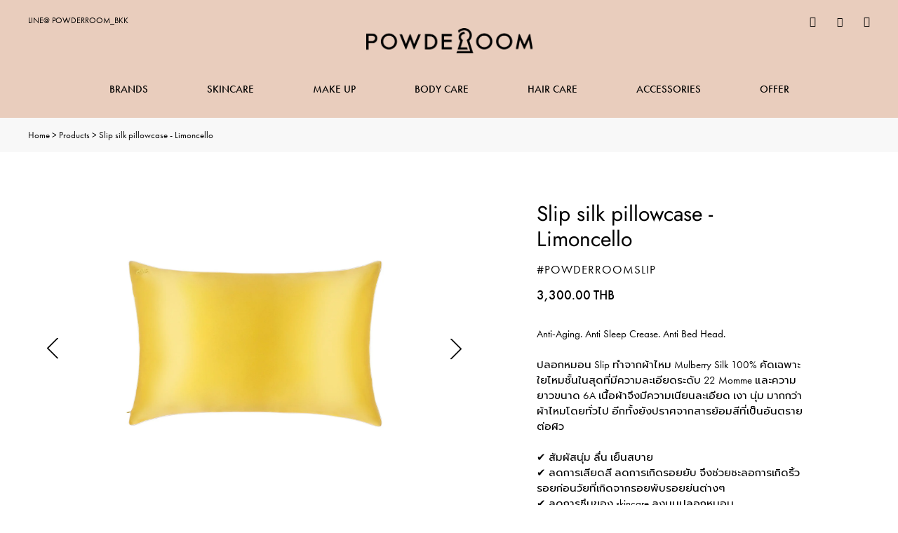

--- FILE ---
content_type: text/html; charset=utf-8
request_url: https://onlinestore.powderroombkk.com/products/slip-silk-pillowcase-limoncello
body_size: 22857
content:
<!doctype html>
<html class="no-js" lang="th">
<head>
  <meta charset="utf-8">
  <meta http-equiv="X-UA-Compatible" content="IE=edge,chrome=1">
  <meta name="viewport" content="width=device-width,initial-scale=1">
  <meta name="theme-color" content="#000000">
  <link rel="canonical" href="https://onlinestore.powderroombkk.com/products/slip-silk-pillowcase-limoncello"><link rel="shortcut icon" href="//onlinestore.powderroombkk.com/cdn/shop/files/powderroom-favicon_32x32.png?v=1614296923" type="image/png"><title>Slip silk pillowcase - Limoncello
&ndash; Powder Room Bangkok</title><meta name="description" content="Anti-Aging. Anti Sleep Crease. Anti Bed Head.   ปลอกหมอน Slip ทำจากผ้าไหม Mulberry Silk 100% คัดเฉพาะใยไหมชั้นในสุดที่มีความละเอียดระดับ 22 Momme และความยาวขนาด 6A เนื้อผ้าจึงมีความเนียนละเอียด เงา นุ่ม มากกว่าผ้าไหมโดยทั่วไป อีกทั้งยังปราศจากสารย้อมสีที่เป็นอันตรายต่อผิว   ✔️ สัมผัสนุ่ม ลื่น เย็นสบาย✔️ ลดการเสียดสี ลด"><!-- /snippets/social-meta-tags.liquid -->




<meta property="og:site_name" content="Powder Room Bangkok">
<meta property="og:url" content="https://onlinestore.powderroombkk.com/products/slip-silk-pillowcase-limoncello">
<meta property="og:title" content="Slip silk pillowcase - Limoncello">
<meta property="og:type" content="product">
<meta property="og:description" content="Anti-Aging. Anti Sleep Crease. Anti Bed Head.   ปลอกหมอน Slip ทำจากผ้าไหม Mulberry Silk 100% คัดเฉพาะใยไหมชั้นในสุดที่มีความละเอียดระดับ 22 Momme และความยาวขนาด 6A เนื้อผ้าจึงมีความเนียนละเอียด เงา นุ่ม มากกว่าผ้าไหมโดยทั่วไป อีกทั้งยังปราศจากสารย้อมสีที่เป็นอันตรายต่อผิว   ✔️ สัมผัสนุ่ม ลื่น เย็นสบาย✔️ ลดการเสียดสี ลด">

  <meta property="og:price:amount" content="3,300.00">
  <meta property="og:price:currency" content="THB">

<meta property="og:image" content="http://onlinestore.powderroombkk.com/cdn/shop/products/image_9e449d89-003b-4fbc-8246-f6ad72f3a34b_1200x1200.jpg?v=1677824472"><meta property="og:image" content="http://onlinestore.powderroombkk.com/cdn/shop/products/image_47ed16ea-3dfe-4c1f-b361-579acd096fed_1200x1200.jpg?v=1677824474"><meta property="og:image" content="http://onlinestore.powderroombkk.com/cdn/shop/products/image_e27a65f6-66a7-4f88-bf00-458a43265322_1200x1200.jpg?v=1677824475">
<meta property="og:image:secure_url" content="https://onlinestore.powderroombkk.com/cdn/shop/products/image_9e449d89-003b-4fbc-8246-f6ad72f3a34b_1200x1200.jpg?v=1677824472"><meta property="og:image:secure_url" content="https://onlinestore.powderroombkk.com/cdn/shop/products/image_47ed16ea-3dfe-4c1f-b361-579acd096fed_1200x1200.jpg?v=1677824474"><meta property="og:image:secure_url" content="https://onlinestore.powderroombkk.com/cdn/shop/products/image_e27a65f6-66a7-4f88-bf00-458a43265322_1200x1200.jpg?v=1677824475">


<meta name="twitter:card" content="summary_large_image">
<meta name="twitter:title" content="Slip silk pillowcase - Limoncello">
<meta name="twitter:description" content="Anti-Aging. Anti Sleep Crease. Anti Bed Head.   ปลอกหมอน Slip ทำจากผ้าไหม Mulberry Silk 100% คัดเฉพาะใยไหมชั้นในสุดที่มีความละเอียดระดับ 22 Momme และความยาวขนาด 6A เนื้อผ้าจึงมีความเนียนละเอียด เงา นุ่ม มากกว่าผ้าไหมโดยทั่วไป อีกทั้งยังปราศจากสารย้อมสีที่เป็นอันตรายต่อผิว   ✔️ สัมผัสนุ่ม ลื่น เย็นสบาย✔️ ลดการเสียดสี ลด">


  <link href="//onlinestore.powderroombkk.com/cdn/shop/t/2/assets/theme.scss.css?v=105496122877917361271759259502" rel="stylesheet" type="text/css" media="all" />

  <script>
    var theme = {
      breakpoints: {
        medium: 750,
        large: 990,
        widescreen: 1400
      },
      strings: {
        addToCart: "เพิ่มลงในตะกร้าสินค้า",
        soldOut: "ขายหมดแล้ว",
        unavailable: "ไม่พร้อมใช้งาน",
        regularPrice: "ราคาปกติ",
        salePrice: "ราคาขาย",
        sale: "การขาย",
        showMore: "แสดงเพิ่ม",
        showLess: "แสดงน้อยลง",
        addressError: "เกิดข้อผิดพลาดในการค้นหาที่อยู่ดังกล่าว",
        addressNoResults: "ไม่พบผลลัพธ์สำหรับที่อยู่ดังกล่าว",
        addressQueryLimit: "คุณใช้ Google API ของคุณเกินขีดจำกัดการใช้งานแล้ว ลองพิจารณาอัปเกรดเป็น\u003ca href=\"https:\/\/developers.google.com\/maps\/premium\/usage-limits\"\u003eแผนพรีเมียม\u003c\/a\u003e",
        authError: "เกิดปัญหาในการยืนยันตัวตนสำหรับบัญชีผู้ใช้ Google Maps ของคุณ",
        newWindow: "เปิดในหน้าต่างใหม่",
        external: "เปิดเว็บไซต์ภายนอก",
        newWindowExternal: "เปิดเว็บไซต์ภายนอกในหน้าต่างใหม่",
        removeLabel: "ลบ [product] ออก",
        update: "อัพเดต",
        quantity: "จำนวน",
        discountedTotal: "ยอดรวมที่ใช้ส่วนลดแล้ว",
        regularTotal: "ยอดรวมปกติ",
        priceColumn: "ดูที่คอลัมน์ราคาสำหรับรายละเอียดของส่วนลด",
        quantityMinimumMessage: "ปริมาณต้องมากกว่าหรือเท่ากับ 1",
        cartError: "เกิดข้อผิดพลาดระหว่างการอัปเดตตะกร้าสินค้าของคุณ โปรดลองอีกครั้ง",
        removedItemMessage: "ลบ \u003cspan class=\"cart__removed-product-details\"\u003e([quantity]) [link]\u003c\/span\u003e ออกจากตะกร้าของคุณแล้ว",
        unitPrice: "ราคาต่อหน่วย",
        unitPriceSeparator: "ต่อ",
        oneCartCount: "1 รายการ",
        otherCartCount: "[count] รายการ",
        quantityLabel: "ปริมาณ: [count]"
      },
      moneyFormat: "{{amount}} THB",
      moneyFormatWithCurrency: "{{amount}} ฿ THB"
    }

    document.documentElement.className = document.documentElement.className.replace('no-js', 'js');
  </script><script src="//onlinestore.powderroombkk.com/cdn/shop/t/2/assets/lazysizes.js?v=94224023136283657951574656820" async="async"></script>
  <script src="//onlinestore.powderroombkk.com/cdn/shop/t/2/assets/vendor.js?v=12001839194546984181574656823" defer="defer"></script>
  <script src="//onlinestore.powderroombkk.com/cdn/shop/t/2/assets/theme.js?v=183360289219762203611574656822" defer="defer"></script>

  
  	<link rel="stylesheet" href="https://www.powderroombkk.com/wp-content/themes/powderroom/css/select2.min.css" type="text/css">
    <link rel="stylesheet" href="https://www.powderroombkk.com/wp-content/themes/powderroom/css/style.min.css" type="text/css">
    <link rel="stylesheet" href="https://www.powderroombkk.com/wp-content/themes/powderroom/css/swiper.min.css" type="text/css">
    <link rel="stylesheet" href="https://www.powderroombkk.com/wp-content/themes/powderroom/css/animate.min.css" type="text/css">
    <link rel="stylesheet" href="https://www.powderroombkk.com/wp-content/themes/powderroom/css/jquery.fancybox.min.css" type="text/css">
    <link rel="stylesheet" href="https://www.powderroombkk.com/wp-content/themes/powderroom/css/iconfont.css" type="text/css">
    
    <link href="https://www.powderroombkk.com/wp-content/themes/powderroom/style.css?v=1769858323" rel="stylesheet" type="text/css" />
	 <link rel="stylesheet" href="https://www.powderroombkk.com/wp-content/themes/powderroom/phone.css?v=1769858323" type="text/css">
    
    <script src="https://www.powderroombkk.com/wp-content/themes/powderroom/js/jquery-3.4.1.min.js"></script>
  	
  <script>window.performance && window.performance.mark && window.performance.mark('shopify.content_for_header.start');</script><meta id="shopify-digital-wallet" name="shopify-digital-wallet" content="/25396379703/digital_wallets/dialog">
<link rel="alternate" type="application/json+oembed" href="https://onlinestore.powderroombkk.com/products/slip-silk-pillowcase-limoncello.oembed">
<script async="async" src="/checkouts/internal/preloads.js?locale=th-TH"></script>
<script id="shopify-features" type="application/json">{"accessToken":"b3620b040d80a3d3febe35c2d4a4b1b0","betas":["rich-media-storefront-analytics"],"domain":"onlinestore.powderroombkk.com","predictiveSearch":false,"shopId":25396379703,"locale":"th"}</script>
<script>var Shopify = Shopify || {};
Shopify.shop = "powder-room-official.myshopify.com";
Shopify.locale = "th";
Shopify.currency = {"active":"THB","rate":"1.0"};
Shopify.country = "TH";
Shopify.theme = {"name":"PowderRoom","id":79911616567,"schema_name":"Debut","schema_version":"14.2.0","theme_store_id":796,"role":"main"};
Shopify.theme.handle = "null";
Shopify.theme.style = {"id":null,"handle":null};
Shopify.cdnHost = "onlinestore.powderroombkk.com/cdn";
Shopify.routes = Shopify.routes || {};
Shopify.routes.root = "/";</script>
<script type="module">!function(o){(o.Shopify=o.Shopify||{}).modules=!0}(window);</script>
<script>!function(o){function n(){var o=[];function n(){o.push(Array.prototype.slice.apply(arguments))}return n.q=o,n}var t=o.Shopify=o.Shopify||{};t.loadFeatures=n(),t.autoloadFeatures=n()}(window);</script>
<script id="shop-js-analytics" type="application/json">{"pageType":"product"}</script>
<script defer="defer" async type="module" src="//onlinestore.powderroombkk.com/cdn/shopifycloud/shop-js/modules/v2/client.init-shop-cart-sync_KXGVXLjr.th.esm.js"></script>
<script defer="defer" async type="module" src="//onlinestore.powderroombkk.com/cdn/shopifycloud/shop-js/modules/v2/chunk.common_e89DveWm.esm.js"></script>
<script defer="defer" async type="module" src="//onlinestore.powderroombkk.com/cdn/shopifycloud/shop-js/modules/v2/chunk.modal_DpRxrsED.esm.js"></script>
<script type="module">
  await import("//onlinestore.powderroombkk.com/cdn/shopifycloud/shop-js/modules/v2/client.init-shop-cart-sync_KXGVXLjr.th.esm.js");
await import("//onlinestore.powderroombkk.com/cdn/shopifycloud/shop-js/modules/v2/chunk.common_e89DveWm.esm.js");
await import("//onlinestore.powderroombkk.com/cdn/shopifycloud/shop-js/modules/v2/chunk.modal_DpRxrsED.esm.js");

  window.Shopify.SignInWithShop?.initShopCartSync?.({"fedCMEnabled":true,"windoidEnabled":true});

</script>
<script>(function() {
  var isLoaded = false;
  function asyncLoad() {
    if (isLoaded) return;
    isLoaded = true;
    var urls = ["https:\/\/chimpstatic.com\/mcjs-connected\/js\/users\/5bfed4fb586f5d5e9895f3bc1\/7f8f3ee55d66d919ee5382664.js?shop=powder-room-official.myshopify.com"];
    for (var i = 0; i < urls.length; i++) {
      var s = document.createElement('script');
      s.type = 'text/javascript';
      s.async = true;
      s.src = urls[i];
      var x = document.getElementsByTagName('script')[0];
      x.parentNode.insertBefore(s, x);
    }
  };
  if(window.attachEvent) {
    window.attachEvent('onload', asyncLoad);
  } else {
    window.addEventListener('load', asyncLoad, false);
  }
})();</script>
<script id="__st">var __st={"a":25396379703,"offset":25200,"reqid":"2a16cfb6-8edc-46bc-9166-05f19f977528-1769858323","pageurl":"onlinestore.powderroombkk.com\/products\/slip-silk-pillowcase-limoncello","u":"fadb395507e9","p":"product","rtyp":"product","rid":6782868783159};</script>
<script>window.ShopifyPaypalV4VisibilityTracking = true;</script>
<script id="captcha-bootstrap">!function(){'use strict';const t='contact',e='account',n='new_comment',o=[[t,t],['blogs',n],['comments',n],[t,'customer']],c=[[e,'customer_login'],[e,'guest_login'],[e,'recover_customer_password'],[e,'create_customer']],r=t=>t.map((([t,e])=>`form[action*='/${t}']:not([data-nocaptcha='true']) input[name='form_type'][value='${e}']`)).join(','),a=t=>()=>t?[...document.querySelectorAll(t)].map((t=>t.form)):[];function s(){const t=[...o],e=r(t);return a(e)}const i='password',u='form_key',d=['recaptcha-v3-token','g-recaptcha-response','h-captcha-response',i],f=()=>{try{return window.sessionStorage}catch{return}},m='__shopify_v',_=t=>t.elements[u];function p(t,e,n=!1){try{const o=window.sessionStorage,c=JSON.parse(o.getItem(e)),{data:r}=function(t){const{data:e,action:n}=t;return t[m]||n?{data:e,action:n}:{data:t,action:n}}(c);for(const[e,n]of Object.entries(r))t.elements[e]&&(t.elements[e].value=n);n&&o.removeItem(e)}catch(o){console.error('form repopulation failed',{error:o})}}const l='form_type',E='cptcha';function T(t){t.dataset[E]=!0}const w=window,h=w.document,L='Shopify',v='ce_forms',y='captcha';let A=!1;((t,e)=>{const n=(g='f06e6c50-85a8-45c8-87d0-21a2b65856fe',I='https://cdn.shopify.com/shopifycloud/storefront-forms-hcaptcha/ce_storefront_forms_captcha_hcaptcha.v1.5.2.iife.js',D={infoText:'ป้องกันโดย hCaptcha',privacyText:'ความเป็นส่วนตัว',termsText:'ข้อกำหนด'},(t,e,n)=>{const o=w[L][v],c=o.bindForm;if(c)return c(t,g,e,D).then(n);var r;o.q.push([[t,g,e,D],n]),r=I,A||(h.body.append(Object.assign(h.createElement('script'),{id:'captcha-provider',async:!0,src:r})),A=!0)});var g,I,D;w[L]=w[L]||{},w[L][v]=w[L][v]||{},w[L][v].q=[],w[L][y]=w[L][y]||{},w[L][y].protect=function(t,e){n(t,void 0,e),T(t)},Object.freeze(w[L][y]),function(t,e,n,w,h,L){const[v,y,A,g]=function(t,e,n){const i=e?o:[],u=t?c:[],d=[...i,...u],f=r(d),m=r(i),_=r(d.filter((([t,e])=>n.includes(e))));return[a(f),a(m),a(_),s()]}(w,h,L),I=t=>{const e=t.target;return e instanceof HTMLFormElement?e:e&&e.form},D=t=>v().includes(t);t.addEventListener('submit',(t=>{const e=I(t);if(!e)return;const n=D(e)&&!e.dataset.hcaptchaBound&&!e.dataset.recaptchaBound,o=_(e),c=g().includes(e)&&(!o||!o.value);(n||c)&&t.preventDefault(),c&&!n&&(function(t){try{if(!f())return;!function(t){const e=f();if(!e)return;const n=_(t);if(!n)return;const o=n.value;o&&e.removeItem(o)}(t);const e=Array.from(Array(32),(()=>Math.random().toString(36)[2])).join('');!function(t,e){_(t)||t.append(Object.assign(document.createElement('input'),{type:'hidden',name:u})),t.elements[u].value=e}(t,e),function(t,e){const n=f();if(!n)return;const o=[...t.querySelectorAll(`input[type='${i}']`)].map((({name:t})=>t)),c=[...d,...o],r={};for(const[a,s]of new FormData(t).entries())c.includes(a)||(r[a]=s);n.setItem(e,JSON.stringify({[m]:1,action:t.action,data:r}))}(t,e)}catch(e){console.error('failed to persist form',e)}}(e),e.submit())}));const S=(t,e)=>{t&&!t.dataset[E]&&(n(t,e.some((e=>e===t))),T(t))};for(const o of['focusin','change'])t.addEventListener(o,(t=>{const e=I(t);D(e)&&S(e,y())}));const B=e.get('form_key'),M=e.get(l),P=B&&M;t.addEventListener('DOMContentLoaded',(()=>{const t=y();if(P)for(const e of t)e.elements[l].value===M&&p(e,B);[...new Set([...A(),...v().filter((t=>'true'===t.dataset.shopifyCaptcha))])].forEach((e=>S(e,t)))}))}(h,new URLSearchParams(w.location.search),n,t,e,['guest_login'])})(!0,!0)}();</script>
<script integrity="sha256-4kQ18oKyAcykRKYeNunJcIwy7WH5gtpwJnB7kiuLZ1E=" data-source-attribution="shopify.loadfeatures" defer="defer" src="//onlinestore.powderroombkk.com/cdn/shopifycloud/storefront/assets/storefront/load_feature-a0a9edcb.js" crossorigin="anonymous"></script>
<script data-source-attribution="shopify.dynamic_checkout.dynamic.init">var Shopify=Shopify||{};Shopify.PaymentButton=Shopify.PaymentButton||{isStorefrontPortableWallets:!0,init:function(){window.Shopify.PaymentButton.init=function(){};var t=document.createElement("script");t.src="https://onlinestore.powderroombkk.com/cdn/shopifycloud/portable-wallets/latest/portable-wallets.th.js",t.type="module",document.head.appendChild(t)}};
</script>
<script data-source-attribution="shopify.dynamic_checkout.buyer_consent">
  function portableWalletsHideBuyerConsent(e){var t=document.getElementById("shopify-buyer-consent"),n=document.getElementById("shopify-subscription-policy-button");t&&n&&(t.classList.add("hidden"),t.setAttribute("aria-hidden","true"),n.removeEventListener("click",e))}function portableWalletsShowBuyerConsent(e){var t=document.getElementById("shopify-buyer-consent"),n=document.getElementById("shopify-subscription-policy-button");t&&n&&(t.classList.remove("hidden"),t.removeAttribute("aria-hidden"),n.addEventListener("click",e))}window.Shopify?.PaymentButton&&(window.Shopify.PaymentButton.hideBuyerConsent=portableWalletsHideBuyerConsent,window.Shopify.PaymentButton.showBuyerConsent=portableWalletsShowBuyerConsent);
</script>
<script>
  function portableWalletsCleanup(e){e&&e.src&&console.error("Failed to load portable wallets script "+e.src);var t=document.querySelectorAll("shopify-accelerated-checkout .shopify-payment-button__skeleton, shopify-accelerated-checkout-cart .wallet-cart-button__skeleton"),e=document.getElementById("shopify-buyer-consent");for(let e=0;e<t.length;e++)t[e].remove();e&&e.remove()}function portableWalletsNotLoadedAsModule(e){e instanceof ErrorEvent&&"string"==typeof e.message&&e.message.includes("import.meta")&&"string"==typeof e.filename&&e.filename.includes("portable-wallets")&&(window.removeEventListener("error",portableWalletsNotLoadedAsModule),window.Shopify.PaymentButton.failedToLoad=e,"loading"===document.readyState?document.addEventListener("DOMContentLoaded",window.Shopify.PaymentButton.init):window.Shopify.PaymentButton.init())}window.addEventListener("error",portableWalletsNotLoadedAsModule);
</script>

<script type="module" src="https://onlinestore.powderroombkk.com/cdn/shopifycloud/portable-wallets/latest/portable-wallets.th.js" onError="portableWalletsCleanup(this)" crossorigin="anonymous"></script>
<script nomodule>
  document.addEventListener("DOMContentLoaded", portableWalletsCleanup);
</script>

<link id="shopify-accelerated-checkout-styles" rel="stylesheet" media="screen" href="https://onlinestore.powderroombkk.com/cdn/shopifycloud/portable-wallets/latest/accelerated-checkout-backwards-compat.css" crossorigin="anonymous">
<style id="shopify-accelerated-checkout-cart">
        #shopify-buyer-consent {
  margin-top: 1em;
  display: inline-block;
  width: 100%;
}

#shopify-buyer-consent.hidden {
  display: none;
}

#shopify-subscription-policy-button {
  background: none;
  border: none;
  padding: 0;
  text-decoration: underline;
  font-size: inherit;
  cursor: pointer;
}

#shopify-subscription-policy-button::before {
  box-shadow: none;
}

      </style>

<script>window.performance && window.performance.mark && window.performance.mark('shopify.content_for_header.end');</script>
<link href="https://monorail-edge.shopifysvc.com" rel="dns-prefetch">
<script>(function(){if ("sendBeacon" in navigator && "performance" in window) {try {var session_token_from_headers = performance.getEntriesByType('navigation')[0].serverTiming.find(x => x.name == '_s').description;} catch {var session_token_from_headers = undefined;}var session_cookie_matches = document.cookie.match(/_shopify_s=([^;]*)/);var session_token_from_cookie = session_cookie_matches && session_cookie_matches.length === 2 ? session_cookie_matches[1] : "";var session_token = session_token_from_headers || session_token_from_cookie || "";function handle_abandonment_event(e) {var entries = performance.getEntries().filter(function(entry) {return /monorail-edge.shopifysvc.com/.test(entry.name);});if (!window.abandonment_tracked && entries.length === 0) {window.abandonment_tracked = true;var currentMs = Date.now();var navigation_start = performance.timing.navigationStart;var payload = {shop_id: 25396379703,url: window.location.href,navigation_start,duration: currentMs - navigation_start,session_token,page_type: "product"};window.navigator.sendBeacon("https://monorail-edge.shopifysvc.com/v1/produce", JSON.stringify({schema_id: "online_store_buyer_site_abandonment/1.1",payload: payload,metadata: {event_created_at_ms: currentMs,event_sent_at_ms: currentMs}}));}}window.addEventListener('pagehide', handle_abandonment_event);}}());</script>
<script id="web-pixels-manager-setup">(function e(e,d,r,n,o){if(void 0===o&&(o={}),!Boolean(null===(a=null===(i=window.Shopify)||void 0===i?void 0:i.analytics)||void 0===a?void 0:a.replayQueue)){var i,a;window.Shopify=window.Shopify||{};var t=window.Shopify;t.analytics=t.analytics||{};var s=t.analytics;s.replayQueue=[],s.publish=function(e,d,r){return s.replayQueue.push([e,d,r]),!0};try{self.performance.mark("wpm:start")}catch(e){}var l=function(){var e={modern:/Edge?\/(1{2}[4-9]|1[2-9]\d|[2-9]\d{2}|\d{4,})\.\d+(\.\d+|)|Firefox\/(1{2}[4-9]|1[2-9]\d|[2-9]\d{2}|\d{4,})\.\d+(\.\d+|)|Chrom(ium|e)\/(9{2}|\d{3,})\.\d+(\.\d+|)|(Maci|X1{2}).+ Version\/(15\.\d+|(1[6-9]|[2-9]\d|\d{3,})\.\d+)([,.]\d+|)( \(\w+\)|)( Mobile\/\w+|) Safari\/|Chrome.+OPR\/(9{2}|\d{3,})\.\d+\.\d+|(CPU[ +]OS|iPhone[ +]OS|CPU[ +]iPhone|CPU IPhone OS|CPU iPad OS)[ +]+(15[._]\d+|(1[6-9]|[2-9]\d|\d{3,})[._]\d+)([._]\d+|)|Android:?[ /-](13[3-9]|1[4-9]\d|[2-9]\d{2}|\d{4,})(\.\d+|)(\.\d+|)|Android.+Firefox\/(13[5-9]|1[4-9]\d|[2-9]\d{2}|\d{4,})\.\d+(\.\d+|)|Android.+Chrom(ium|e)\/(13[3-9]|1[4-9]\d|[2-9]\d{2}|\d{4,})\.\d+(\.\d+|)|SamsungBrowser\/([2-9]\d|\d{3,})\.\d+/,legacy:/Edge?\/(1[6-9]|[2-9]\d|\d{3,})\.\d+(\.\d+|)|Firefox\/(5[4-9]|[6-9]\d|\d{3,})\.\d+(\.\d+|)|Chrom(ium|e)\/(5[1-9]|[6-9]\d|\d{3,})\.\d+(\.\d+|)([\d.]+$|.*Safari\/(?![\d.]+ Edge\/[\d.]+$))|(Maci|X1{2}).+ Version\/(10\.\d+|(1[1-9]|[2-9]\d|\d{3,})\.\d+)([,.]\d+|)( \(\w+\)|)( Mobile\/\w+|) Safari\/|Chrome.+OPR\/(3[89]|[4-9]\d|\d{3,})\.\d+\.\d+|(CPU[ +]OS|iPhone[ +]OS|CPU[ +]iPhone|CPU IPhone OS|CPU iPad OS)[ +]+(10[._]\d+|(1[1-9]|[2-9]\d|\d{3,})[._]\d+)([._]\d+|)|Android:?[ /-](13[3-9]|1[4-9]\d|[2-9]\d{2}|\d{4,})(\.\d+|)(\.\d+|)|Mobile Safari.+OPR\/([89]\d|\d{3,})\.\d+\.\d+|Android.+Firefox\/(13[5-9]|1[4-9]\d|[2-9]\d{2}|\d{4,})\.\d+(\.\d+|)|Android.+Chrom(ium|e)\/(13[3-9]|1[4-9]\d|[2-9]\d{2}|\d{4,})\.\d+(\.\d+|)|Android.+(UC? ?Browser|UCWEB|U3)[ /]?(15\.([5-9]|\d{2,})|(1[6-9]|[2-9]\d|\d{3,})\.\d+)\.\d+|SamsungBrowser\/(5\.\d+|([6-9]|\d{2,})\.\d+)|Android.+MQ{2}Browser\/(14(\.(9|\d{2,})|)|(1[5-9]|[2-9]\d|\d{3,})(\.\d+|))(\.\d+|)|K[Aa][Ii]OS\/(3\.\d+|([4-9]|\d{2,})\.\d+)(\.\d+|)/},d=e.modern,r=e.legacy,n=navigator.userAgent;return n.match(d)?"modern":n.match(r)?"legacy":"unknown"}(),u="modern"===l?"modern":"legacy",c=(null!=n?n:{modern:"",legacy:""})[u],f=function(e){return[e.baseUrl,"/wpm","/b",e.hashVersion,"modern"===e.buildTarget?"m":"l",".js"].join("")}({baseUrl:d,hashVersion:r,buildTarget:u}),m=function(e){var d=e.version,r=e.bundleTarget,n=e.surface,o=e.pageUrl,i=e.monorailEndpoint;return{emit:function(e){var a=e.status,t=e.errorMsg,s=(new Date).getTime(),l=JSON.stringify({metadata:{event_sent_at_ms:s},events:[{schema_id:"web_pixels_manager_load/3.1",payload:{version:d,bundle_target:r,page_url:o,status:a,surface:n,error_msg:t},metadata:{event_created_at_ms:s}}]});if(!i)return console&&console.warn&&console.warn("[Web Pixels Manager] No Monorail endpoint provided, skipping logging."),!1;try{return self.navigator.sendBeacon.bind(self.navigator)(i,l)}catch(e){}var u=new XMLHttpRequest;try{return u.open("POST",i,!0),u.setRequestHeader("Content-Type","text/plain"),u.send(l),!0}catch(e){return console&&console.warn&&console.warn("[Web Pixels Manager] Got an unhandled error while logging to Monorail."),!1}}}}({version:r,bundleTarget:l,surface:e.surface,pageUrl:self.location.href,monorailEndpoint:e.monorailEndpoint});try{o.browserTarget=l,function(e){var d=e.src,r=e.async,n=void 0===r||r,o=e.onload,i=e.onerror,a=e.sri,t=e.scriptDataAttributes,s=void 0===t?{}:t,l=document.createElement("script"),u=document.querySelector("head"),c=document.querySelector("body");if(l.async=n,l.src=d,a&&(l.integrity=a,l.crossOrigin="anonymous"),s)for(var f in s)if(Object.prototype.hasOwnProperty.call(s,f))try{l.dataset[f]=s[f]}catch(e){}if(o&&l.addEventListener("load",o),i&&l.addEventListener("error",i),u)u.appendChild(l);else{if(!c)throw new Error("Did not find a head or body element to append the script");c.appendChild(l)}}({src:f,async:!0,onload:function(){if(!function(){var e,d;return Boolean(null===(d=null===(e=window.Shopify)||void 0===e?void 0:e.analytics)||void 0===d?void 0:d.initialized)}()){var d=window.webPixelsManager.init(e)||void 0;if(d){var r=window.Shopify.analytics;r.replayQueue.forEach((function(e){var r=e[0],n=e[1],o=e[2];d.publishCustomEvent(r,n,o)})),r.replayQueue=[],r.publish=d.publishCustomEvent,r.visitor=d.visitor,r.initialized=!0}}},onerror:function(){return m.emit({status:"failed",errorMsg:"".concat(f," has failed to load")})},sri:function(e){var d=/^sha384-[A-Za-z0-9+/=]+$/;return"string"==typeof e&&d.test(e)}(c)?c:"",scriptDataAttributes:o}),m.emit({status:"loading"})}catch(e){m.emit({status:"failed",errorMsg:(null==e?void 0:e.message)||"Unknown error"})}}})({shopId: 25396379703,storefrontBaseUrl: "https://onlinestore.powderroombkk.com",extensionsBaseUrl: "https://extensions.shopifycdn.com/cdn/shopifycloud/web-pixels-manager",monorailEndpoint: "https://monorail-edge.shopifysvc.com/unstable/produce_batch",surface: "storefront-renderer",enabledBetaFlags: ["2dca8a86"],webPixelsConfigList: [{"id":"153583671","configuration":"{\"pixel_id\":\"267442884664426\",\"pixel_type\":\"facebook_pixel\",\"metaapp_system_user_token\":\"-\"}","eventPayloadVersion":"v1","runtimeContext":"OPEN","scriptVersion":"ca16bc87fe92b6042fbaa3acc2fbdaa6","type":"APP","apiClientId":2329312,"privacyPurposes":["ANALYTICS","MARKETING","SALE_OF_DATA"],"dataSharingAdjustments":{"protectedCustomerApprovalScopes":["read_customer_address","read_customer_email","read_customer_name","read_customer_personal_data","read_customer_phone"]}},{"id":"shopify-app-pixel","configuration":"{}","eventPayloadVersion":"v1","runtimeContext":"STRICT","scriptVersion":"0450","apiClientId":"shopify-pixel","type":"APP","privacyPurposes":["ANALYTICS","MARKETING"]},{"id":"shopify-custom-pixel","eventPayloadVersion":"v1","runtimeContext":"LAX","scriptVersion":"0450","apiClientId":"shopify-pixel","type":"CUSTOM","privacyPurposes":["ANALYTICS","MARKETING"]}],isMerchantRequest: false,initData: {"shop":{"name":"Powder Room Bangkok","paymentSettings":{"currencyCode":"THB"},"myshopifyDomain":"powder-room-official.myshopify.com","countryCode":"TH","storefrontUrl":"https:\/\/onlinestore.powderroombkk.com"},"customer":null,"cart":null,"checkout":null,"productVariants":[{"price":{"amount":3300.0,"currencyCode":"THB"},"product":{"title":"Slip silk pillowcase - Limoncello","vendor":"#powderroomslip","id":"6782868783159","untranslatedTitle":"Slip silk pillowcase - Limoncello","url":"\/products\/slip-silk-pillowcase-limoncello","type":""},"id":"40111193587767","image":{"src":"\/\/onlinestore.powderroombkk.com\/cdn\/shop\/products\/image_9e449d89-003b-4fbc-8246-f6ad72f3a34b.jpg?v=1677824472"},"sku":"SLIPPLLM01","title":"Default Title","untranslatedTitle":"Default Title"}],"purchasingCompany":null},},"https://onlinestore.powderroombkk.com/cdn","1d2a099fw23dfb22ep557258f5m7a2edbae",{"modern":"","legacy":""},{"shopId":"25396379703","storefrontBaseUrl":"https:\/\/onlinestore.powderroombkk.com","extensionBaseUrl":"https:\/\/extensions.shopifycdn.com\/cdn\/shopifycloud\/web-pixels-manager","surface":"storefront-renderer","enabledBetaFlags":"[\"2dca8a86\"]","isMerchantRequest":"false","hashVersion":"1d2a099fw23dfb22ep557258f5m7a2edbae","publish":"custom","events":"[[\"page_viewed\",{}],[\"product_viewed\",{\"productVariant\":{\"price\":{\"amount\":3300.0,\"currencyCode\":\"THB\"},\"product\":{\"title\":\"Slip silk pillowcase - Limoncello\",\"vendor\":\"#powderroomslip\",\"id\":\"6782868783159\",\"untranslatedTitle\":\"Slip silk pillowcase - Limoncello\",\"url\":\"\/products\/slip-silk-pillowcase-limoncello\",\"type\":\"\"},\"id\":\"40111193587767\",\"image\":{\"src\":\"\/\/onlinestore.powderroombkk.com\/cdn\/shop\/products\/image_9e449d89-003b-4fbc-8246-f6ad72f3a34b.jpg?v=1677824472\"},\"sku\":\"SLIPPLLM01\",\"title\":\"Default Title\",\"untranslatedTitle\":\"Default Title\"}}]]"});</script><script>
  window.ShopifyAnalytics = window.ShopifyAnalytics || {};
  window.ShopifyAnalytics.meta = window.ShopifyAnalytics.meta || {};
  window.ShopifyAnalytics.meta.currency = 'THB';
  var meta = {"product":{"id":6782868783159,"gid":"gid:\/\/shopify\/Product\/6782868783159","vendor":"#powderroomslip","type":"","handle":"slip-silk-pillowcase-limoncello","variants":[{"id":40111193587767,"price":330000,"name":"Slip silk pillowcase - Limoncello","public_title":null,"sku":"SLIPPLLM01"}],"remote":false},"page":{"pageType":"product","resourceType":"product","resourceId":6782868783159,"requestId":"2a16cfb6-8edc-46bc-9166-05f19f977528-1769858323"}};
  for (var attr in meta) {
    window.ShopifyAnalytics.meta[attr] = meta[attr];
  }
</script>
<script class="analytics">
  (function () {
    var customDocumentWrite = function(content) {
      var jquery = null;

      if (window.jQuery) {
        jquery = window.jQuery;
      } else if (window.Checkout && window.Checkout.$) {
        jquery = window.Checkout.$;
      }

      if (jquery) {
        jquery('body').append(content);
      }
    };

    var hasLoggedConversion = function(token) {
      if (token) {
        return document.cookie.indexOf('loggedConversion=' + token) !== -1;
      }
      return false;
    }

    var setCookieIfConversion = function(token) {
      if (token) {
        var twoMonthsFromNow = new Date(Date.now());
        twoMonthsFromNow.setMonth(twoMonthsFromNow.getMonth() + 2);

        document.cookie = 'loggedConversion=' + token + '; expires=' + twoMonthsFromNow;
      }
    }

    var trekkie = window.ShopifyAnalytics.lib = window.trekkie = window.trekkie || [];
    if (trekkie.integrations) {
      return;
    }
    trekkie.methods = [
      'identify',
      'page',
      'ready',
      'track',
      'trackForm',
      'trackLink'
    ];
    trekkie.factory = function(method) {
      return function() {
        var args = Array.prototype.slice.call(arguments);
        args.unshift(method);
        trekkie.push(args);
        return trekkie;
      };
    };
    for (var i = 0; i < trekkie.methods.length; i++) {
      var key = trekkie.methods[i];
      trekkie[key] = trekkie.factory(key);
    }
    trekkie.load = function(config) {
      trekkie.config = config || {};
      trekkie.config.initialDocumentCookie = document.cookie;
      var first = document.getElementsByTagName('script')[0];
      var script = document.createElement('script');
      script.type = 'text/javascript';
      script.onerror = function(e) {
        var scriptFallback = document.createElement('script');
        scriptFallback.type = 'text/javascript';
        scriptFallback.onerror = function(error) {
                var Monorail = {
      produce: function produce(monorailDomain, schemaId, payload) {
        var currentMs = new Date().getTime();
        var event = {
          schema_id: schemaId,
          payload: payload,
          metadata: {
            event_created_at_ms: currentMs,
            event_sent_at_ms: currentMs
          }
        };
        return Monorail.sendRequest("https://" + monorailDomain + "/v1/produce", JSON.stringify(event));
      },
      sendRequest: function sendRequest(endpointUrl, payload) {
        // Try the sendBeacon API
        if (window && window.navigator && typeof window.navigator.sendBeacon === 'function' && typeof window.Blob === 'function' && !Monorail.isIos12()) {
          var blobData = new window.Blob([payload], {
            type: 'text/plain'
          });

          if (window.navigator.sendBeacon(endpointUrl, blobData)) {
            return true;
          } // sendBeacon was not successful

        } // XHR beacon

        var xhr = new XMLHttpRequest();

        try {
          xhr.open('POST', endpointUrl);
          xhr.setRequestHeader('Content-Type', 'text/plain');
          xhr.send(payload);
        } catch (e) {
          console.log(e);
        }

        return false;
      },
      isIos12: function isIos12() {
        return window.navigator.userAgent.lastIndexOf('iPhone; CPU iPhone OS 12_') !== -1 || window.navigator.userAgent.lastIndexOf('iPad; CPU OS 12_') !== -1;
      }
    };
    Monorail.produce('monorail-edge.shopifysvc.com',
      'trekkie_storefront_load_errors/1.1',
      {shop_id: 25396379703,
      theme_id: 79911616567,
      app_name: "storefront",
      context_url: window.location.href,
      source_url: "//onlinestore.powderroombkk.com/cdn/s/trekkie.storefront.c59ea00e0474b293ae6629561379568a2d7c4bba.min.js"});

        };
        scriptFallback.async = true;
        scriptFallback.src = '//onlinestore.powderroombkk.com/cdn/s/trekkie.storefront.c59ea00e0474b293ae6629561379568a2d7c4bba.min.js';
        first.parentNode.insertBefore(scriptFallback, first);
      };
      script.async = true;
      script.src = '//onlinestore.powderroombkk.com/cdn/s/trekkie.storefront.c59ea00e0474b293ae6629561379568a2d7c4bba.min.js';
      first.parentNode.insertBefore(script, first);
    };
    trekkie.load(
      {"Trekkie":{"appName":"storefront","development":false,"defaultAttributes":{"shopId":25396379703,"isMerchantRequest":null,"themeId":79911616567,"themeCityHash":"3350194460880727552","contentLanguage":"th","currency":"THB","eventMetadataId":"53f94ceb-f094-44e2-989d-15717e2066ee"},"isServerSideCookieWritingEnabled":true,"monorailRegion":"shop_domain","enabledBetaFlags":["65f19447","b5387b81"]},"Session Attribution":{},"S2S":{"facebookCapiEnabled":true,"source":"trekkie-storefront-renderer","apiClientId":580111}}
    );

    var loaded = false;
    trekkie.ready(function() {
      if (loaded) return;
      loaded = true;

      window.ShopifyAnalytics.lib = window.trekkie;

      var originalDocumentWrite = document.write;
      document.write = customDocumentWrite;
      try { window.ShopifyAnalytics.merchantGoogleAnalytics.call(this); } catch(error) {};
      document.write = originalDocumentWrite;

      window.ShopifyAnalytics.lib.page(null,{"pageType":"product","resourceType":"product","resourceId":6782868783159,"requestId":"2a16cfb6-8edc-46bc-9166-05f19f977528-1769858323","shopifyEmitted":true});

      var match = window.location.pathname.match(/checkouts\/(.+)\/(thank_you|post_purchase)/)
      var token = match? match[1]: undefined;
      if (!hasLoggedConversion(token)) {
        setCookieIfConversion(token);
        window.ShopifyAnalytics.lib.track("Viewed Product",{"currency":"THB","variantId":40111193587767,"productId":6782868783159,"productGid":"gid:\/\/shopify\/Product\/6782868783159","name":"Slip silk pillowcase - Limoncello","price":"3300.00","sku":"SLIPPLLM01","brand":"#powderroomslip","variant":null,"category":"","nonInteraction":true,"remote":false},undefined,undefined,{"shopifyEmitted":true});
      window.ShopifyAnalytics.lib.track("monorail:\/\/trekkie_storefront_viewed_product\/1.1",{"currency":"THB","variantId":40111193587767,"productId":6782868783159,"productGid":"gid:\/\/shopify\/Product\/6782868783159","name":"Slip silk pillowcase - Limoncello","price":"3300.00","sku":"SLIPPLLM01","brand":"#powderroomslip","variant":null,"category":"","nonInteraction":true,"remote":false,"referer":"https:\/\/onlinestore.powderroombkk.com\/products\/slip-silk-pillowcase-limoncello"});
      }
    });


        var eventsListenerScript = document.createElement('script');
        eventsListenerScript.async = true;
        eventsListenerScript.src = "//onlinestore.powderroombkk.com/cdn/shopifycloud/storefront/assets/shop_events_listener-3da45d37.js";
        document.getElementsByTagName('head')[0].appendChild(eventsListenerScript);

})();</script>
<script
  defer
  src="https://onlinestore.powderroombkk.com/cdn/shopifycloud/perf-kit/shopify-perf-kit-3.1.0.min.js"
  data-application="storefront-renderer"
  data-shop-id="25396379703"
  data-render-region="gcp-us-central1"
  data-page-type="product"
  data-theme-instance-id="79911616567"
  data-theme-name="Debut"
  data-theme-version="14.2.0"
  data-monorail-region="shop_domain"
  data-resource-timing-sampling-rate="10"
  data-shs="true"
  data-shs-beacon="true"
  data-shs-export-with-fetch="true"
  data-shs-logs-sample-rate="1"
  data-shs-beacon-endpoint="https://onlinestore.powderroombkk.com/api/collect"
></script>
</head>

<body class="template-product">
<div id="wrapper">
  <a class="in-page-link visually-hidden skip-link" href="#MainContent">ข้ามไปที่เนื้อหา</a>

  <div id="SearchDrawer" class="search-bar drawer drawer--top" role="dialog" aria-modal="true" aria-label="ค้นหา">
    <div class="search-bar__table">
      <div class="search-bar__table-cell search-bar__form-wrapper">
        <form class="search search-bar__form" action="/search" method="get" role="search">
          <input class="search__input search-bar__input" type="search" name="q" value="" placeholder="ค้นหา" aria-label="ค้นหา">
          <button class="search-bar__submit search__submit btn--link" type="submit">
            <svg aria-hidden="true" focusable="false" role="presentation" class="icon icon-search" viewBox="0 0 37 40"><path d="M35.6 36l-9.8-9.8c4.1-5.4 3.6-13.2-1.3-18.1-5.4-5.4-14.2-5.4-19.7 0-5.4 5.4-5.4 14.2 0 19.7 2.6 2.6 6.1 4.1 9.8 4.1 3 0 5.9-1 8.3-2.8l9.8 9.8c.4.4.9.6 1.4.6s1-.2 1.4-.6c.9-.9.9-2.1.1-2.9zm-20.9-8.2c-2.6 0-5.1-1-7-2.9-3.9-3.9-3.9-10.1 0-14C9.6 9 12.2 8 14.7 8s5.1 1 7 2.9c3.9 3.9 3.9 10.1 0 14-1.9 1.9-4.4 2.9-7 2.9z"/></svg>
            <span class="icon__fallback-text">ส่ง</span>
          </button>
        </form>
      </div>
      <div class="search-bar__table-cell text-right">
        <button type="button" class="btn--link search-bar__close js-drawer-close">
          <svg aria-hidden="true" focusable="false" role="presentation" class="icon icon-close" viewBox="0 0 40 40"><path d="M23.868 20.015L39.117 4.78c1.11-1.108 1.11-2.77 0-3.877-1.109-1.108-2.773-1.108-3.882 0L19.986 16.137 4.737.904C3.628-.204 1.965-.204.856.904c-1.11 1.108-1.11 2.77 0 3.877l15.249 15.234L.855 35.248c-1.108 1.108-1.108 2.77 0 3.877.555.554 1.248.831 1.942.831s1.386-.277 1.94-.83l15.25-15.234 15.248 15.233c.555.554 1.248.831 1.941.831s1.387-.277 1.941-.83c1.11-1.109 1.11-2.77 0-3.878L23.868 20.015z" class="layer"/></svg>
          <span class="icon__fallback-text">ปิดการค้นหา</span>
        </button>
      </div>
    </div>
  </div><style data-shopify>

  .cart-popup {
    box-shadow: 1px 1px 10px 2px rgba(231, 231, 231, 0.5);
  }</style><div class="cart-popup-wrapper cart-popup-wrapper--hidden" role="dialog" aria-modal="true" aria-labelledby="CartPopupHeading" data-cart-popup-wrapper>
  <div class="cart-popup" data-cart-popup tabindex="-1">
    <h2 id="CartPopupHeading" class="cart-popup__heading">เพิ่มลงในตะกร้าเมื่อไม่นานมานี้</h2>
    <button class="cart-popup__close" aria-label="ปิด" data-cart-popup-close><svg aria-hidden="true" focusable="false" role="presentation" class="icon icon-close" viewBox="0 0 40 40"><path d="M23.868 20.015L39.117 4.78c1.11-1.108 1.11-2.77 0-3.877-1.109-1.108-2.773-1.108-3.882 0L19.986 16.137 4.737.904C3.628-.204 1.965-.204.856.904c-1.11 1.108-1.11 2.77 0 3.877l15.249 15.234L.855 35.248c-1.108 1.108-1.108 2.77 0 3.877.555.554 1.248.831 1.942.831s1.386-.277 1.94-.83l15.25-15.234 15.248 15.233c.555.554 1.248.831 1.941.831s1.387-.277 1.941-.83c1.11-1.109 1.11-2.77 0-3.878L23.868 20.015z" class="layer"/></svg></button>

    <div class="cart-popup-item">
      <div class="cart-popup-item__image-wrapper hide" data-cart-popup-image-wrapper>
        <div class="cart-popup-item__image cart-popup-item__image--placeholder" data-cart-popup-image-placeholder>
          <div data-placeholder-size></div>
          <div class="placeholder-background placeholder-background--animation"></div>
        </div>
      </div>
      <div class="cart-popup-item__description">
        <div>
          <div class="cart-popup-item__title" data-cart-popup-title></div>
          <ul class="product-details" aria-label="รายละเอียดสินค้า" data-cart-popup-product-details></ul>
        </div>
        <div class="cart-popup-item__quantity">
          <span class="visually-hidden" data-cart-popup-quantity-label></span>
          <span aria-hidden="true">จำนวน:</span>
          <span aria-hidden="true" data-cart-popup-quantity></span>
        </div>
      </div>
    </div>

    <a href="/cart" class="cart-popup__cta-link btn btn--secondary-accent">
      ดูตะกร้าสินค้า (<span data-cart-popup-cart-quantity></span>)
    </a>

    <div class="cart-popup__dismiss">
      <button class="cart-popup__dismiss-button text-link text-link--accent" data-cart-popup-dismiss>
        เลือกซื้อต่อ
      </button>
    </div>
  </div>
</div>

<div id="shopify-section-header" class="shopify-section">

<div data-section-id="header" data-section-type="header-section">
  
	
  
<header id="header">
    
    <section id="header-pc">
        <div class="tools tools-left">
            <p class="lineid">LINE@ POWDERROOM_BKK</p>
        </div>
        <div class="tools tools-right">
            <a href="/cart" class="link tool-cart"><i class="ic ic-bag"></i></a>
            <a href="#" class="link tool-search"><i class="ic ic-search"></i></a>
          
          
            
          	<a href="/account/login" class="link tool-user"><i class="ic ic-user"></i></a>
            
          
          
            
        </div>
        <a href="https://www.powderroombkk.com/"><div class="logo image"><img alt="" src="https://www.powderroombkk.com/wp-content/themes/powderroom/images/logo.png"></div></a>
        <nav class="navmenu">
            <ul>
              	
              
              
              
                <li class="ddtype-slide"><a href="https://onlinestore.powderroombkk.com/collections/all-products" class="link">BRANDS</a>
                    <div class="dropdown dropdown-slide">
                        <div class="slidewrap over sc-inner">
                        <div class="swiper-container crsbrand">
                        <div class="swiper-wrapper">
                         
                            <div class="swiper-slide">
                                <a href="https://onlinestore.powderroombkk.com/collections/dr-nigma" class="opac"><div class="image"><img alt="" src="//onlinestore.powderroombkk.com/cdn/shop/collections/RirVc72f_400x400_2c643149-c5b0-47d3-b031-bb0d88c5a724_x160.jpg?v=1575607001"></div></a>
                            </div>    
                          
                            <div class="swiper-slide">
                                <a href="https://onlinestore.powderroombkk.com/collections/may-lindstrom-skin" class="opac"><div class="image"><img alt="" src="//onlinestore.powderroombkk.com/cdn/shop/collections/web-maylindstrom_x160.jpg?v=1575357386"></div></a>
                            </div>    
                          
                            <div class="swiper-slide">
                                <a href="https://onlinestore.powderroombkk.com/collections/instytutum" class="opac"><div class="image"><img alt="" src="//onlinestore.powderroombkk.com/cdn/shop/collections/web-instytutum_x160.jpg?v=1575357415"></div></a>
                            </div>    
                          
                            <div class="swiper-slide">
                                <a href="https://onlinestore.powderroombkk.com/collections/luxes" class="opac"><div class="image"><img alt="" src="//onlinestore.powderroombkk.com/cdn/shop/collections/web-luxes_x160.jpg?v=1575357250"></div></a>
                            </div>    
                          
                            <div class="swiper-slide">
                                <a href="https://onlinestore.powderroombkk.com/collections/rms-beauty" class="opac"><div class="image"><img alt="" src="//onlinestore.powderroombkk.com/cdn/shop/collections/rms-logo_x160.png?v=1593070746"></div></a>
                            </div>    
                          
                            <div class="swiper-slide">
                                <a href="https://onlinestore.powderroombkk.com/collections/delilah" class="opac"><div class="image"><img alt="" src="//onlinestore.powderroombkk.com/cdn/shop/collections/web-delilah_x160.jpg?v=1575357300"></div></a>
                            </div>    
                          
                            <div class="swiper-slide">
                                <a href="https://onlinestore.powderroombkk.com/collections/slip" class="opac"><div class="image"><img alt="" src="//onlinestore.powderroombkk.com/cdn/shop/collections/web-slip_x160.jpg?v=1575357508"></div></a>
                            </div>    
                          
                            <div class="swiper-slide">
                                <a href="https://onlinestore.powderroombkk.com/collections/ultim" class="opac"><div class="image"><img alt="" src="//onlinestore.powderroombkk.com/cdn/shop/collections/Logo_ULTIM_Black_sq_Plan_de_travail_1_x160.png?v=1713354698"></div></a>
                            </div>    
                          
                            <div class="swiper-slide">
                                <a href="https://onlinestore.powderroombkk.com/collections/esthemax" class="opac"><div class="image"><img alt="" src="//onlinestore.powderroombkk.com/cdn/shop/collections/Logo_esthemax_x160.jpg?v=1713354781"></div></a>
                            </div>    
                          
                            <div class="swiper-slide">
                                <a href="https://onlinestore.powderroombkk.com/collections/nuori" class="opac"><div class="image"><img alt="" src="//onlinestore.powderroombkk.com/cdn/shop/collections/logo_BW500x500_x160.jpg?v=1646045471"></div></a>
                            </div>    
                          
                            <div class="swiper-slide">
                                <a href="https://onlinestore.powderroombkk.com/collections/bui" class="opac"><div class="image"><img alt="" src="//onlinestore.powderroombkk.com/cdn/shop/collections/AW_Bui_LogoBK_07032023_x160.png?v=1713354169"></div></a>
                            </div>    
                          
                        </div>   
                        </div>
                        <div class="slide-next"></div>
                        <div class="slide-prev"></div>
                        </div>
                    </div>
                </li>

              
                

                  
              		
                    
                      <li class="ddtype-text"><a href="https://onlinestore.powderroombkk.com/collections/skincare" class="link">Skincare</a>
                       	<ul class="dropdown dropdown-text">
                        
                          <a href="https://onlinestore.powderroombkk.com/collections/cleanser" class="link">Cleanser</a>
                          
                        
                          <a href="https://onlinestore.powderroombkk.com/collections/mist" class="link">Exfoliator & Scrub</a>
                          
                        
                          <a href="https://onlinestore.powderroombkk.com/collections/toner-exfoliator" class="link">Toner & Mist</a>
                          
                        
                          <a href="https://onlinestore.powderroombkk.com/collections/serum" class="link">Serum & Oil</a>
                          
                        
                          <a href="https://onlinestore.powderroombkk.com/collections/face-cream" class="link">Face Cream</a>
                          
                        
                          <a href="https://onlinestore.powderroombkk.com/collections/eye-cream" class="link">Eye Cream</a>
                          
                        
                          <a href="https://onlinestore.powderroombkk.com/collections/lip-balm" class="link">Lip Care</a>
                          
                        
                          <a href="https://onlinestore.powderroombkk.com/collections/mask" class="link">Mask</a>
                          
                        
                          <a href="https://onlinestore.powderroombkk.com/collections/skincare-set" class="link">Skincare Set</a>
                          
                        
                        </ul>
                      </li>
               		
                    
                  
              		
                    
                      <li class="ddtype-text"><a href="https://onlinestore.powderroombkk.com/collections/make-up" class="link">Make up</a>
                       	<ul class="dropdown dropdown-text">
                        
                          <a href="https://onlinestore.powderroombkk.com/collections/face" class="link">Face</a>
                          
                        
                          <a href="https://onlinestore.powderroombkk.com/collections/eyes" class="link">Eye & Brow</a>
                          
                        
                          <a href="https://onlinestore.powderroombkk.com/collections/lips" class="link">Lips</a>
                          
                        
                        </ul>
                      </li>
               		
                    
                  
              		
                    
                      <li class="ddtype-text"><a href="https://onlinestore.powderroombkk.com/collections/body-care" class="link">Body Care</a>
                       	<ul class="dropdown dropdown-text">
                        
                          <a href="https://onlinestore.powderroombkk.com/collections/body-cream" class="link">Body Cream & Serum</a>
                          
                        
                          <a href="https://onlinestore.powderroombkk.com/collections/body-wash" class="link">Body Wash</a>
                          
                        
                          <a href="https://onlinestore.powderroombkk.com/collections/body-scrub-oil" class="link">Body Scrub & Oil</a>
                          
                        
                          <a href="https://onlinestore.powderroombkk.com/collections/neck-care" class="link">Neck Care</a>
                          
                        
                          <a href="https://onlinestore.powderroombkk.com/collections/hand-cream" class="link">Hand Cream</a>
                          
                        
                        </ul>
                      </li>
               		
                    
                  
              		
                    
                      <li class="ddtype-text"><a href="https://onlinestore.powderroombkk.com/collections/hair-care" class="link">Hair Care</a>
                       	<ul class="dropdown dropdown-text">
                        
                          <a href="https://onlinestore.powderroombkk.com/collections/shampoo" class="link">Shampoo</a>
                          
                        
                          <a href="https://onlinestore.powderroombkk.com/collections/conditioner" class="link">Conditioner</a>
                          
                        
                          <a href="https://onlinestore.powderroombkk.com/collections/hair-treatment" class="link">Hair Treatment</a>
                          
                        
                          <a href="https://onlinestore.powderroombkk.com/collections/styling" class="link">Styling</a>
                          
                        
                          <a href="https://onlinestore.powderroombkk.com/collections/hair-tools" class="link">Hair Tools</a>
                          
                        
                        </ul>
                      </li>
               		
                    
                  
              		
                    
                      <li class="ddtype-text"><a href="https://onlinestore.powderroombkk.com/collections/accessories" class="link">Accessories</a>
                       	<ul class="dropdown dropdown-text">
                        
                          <a href="https://onlinestore.powderroombkk.com/collections/pillowcase" class="link">Pillowcase</a>
                          
                        
                          <a href="https://onlinestore.powderroombkk.com/collections/sleep-mask-1" class="link">Sleep Mask</a>
                          
                        
                          <a href="https://onlinestore.powderroombkk.com/collections/hair-accessories" class="link">Hair Accessories</a>
                          
                        
                          <a href="https://onlinestore.powderroombkk.com/collections/skincare-accessories" class="link">Skincare Accessories</a>
                          
                        
                          <a href="https://onlinestore.powderroombkk.com/collections/brush" class="link">Brush</a>
                          
                        
                          <a href="https://onlinestore.powderroombkk.com/collections/supplements" class="link">Supplements</a>
                          
                        
                          <a href="https://onlinestore.powderroombkk.com/collections/set" class="link">Accessories Set</a>
                          
                        
                        </ul>
                      </li>
               		
                    
                  
              		
                    
                      <li class="ddtype-text"><a href="https://onlinestore.powderroombkk.com/collections/mid-year-sale" class="link">OFFER</a>
                       	<ul class="dropdown dropdown-text">
                        
                          <a href="https://onlinestore.powderroombkk.com/collections/mid-year-sale" class="link">SPECIAL OFFER</a>
                          
                        
                        </ul>
                      </li>
               		
                    
                  
              

            </ul>
        </nav>
        <div class="search-panel">
        <div class="search-inner">
            <div class="search-form">
                <form class="form" method="get" action="https://onlinestore.powderroombkk.com/search">
                    <div class="field">
                        <div class="input">
                            <input type="search" name="q">
                            <label class="label anim"><i class="ic ic-search"></i> Search Here</label>
                        </div>
                    </div>    
                </form>
            </div>
            <div class="search-product">
                <div class="slidewrap over">
                <div class="swiper-container crsproduct">
                <ul class="products swiper-wrapper">
                  
                  	
                       	<li class="product swiper-slide">
                        <a href="https://onlinestore.powderroombkk.com/products/slip-skinnies"><div class="image object-fit"><img class="zoom-on" alt="" src="//onlinestore.powderroombkk.com/cdn/shop/files/SLIP_Scrunchie-Skinny_Multi_6pack_SHOT-1_Award_d415bcc2-dd6f-461f-af89-d76b6a172c7e_500x500.png?v=1763367082"></div></a>
                        <div class="meta">
                            <a href="https://onlinestore.powderroombkk.com/products/slip-skinnies"><h3 class="product-name">Slip Skinny - Black/Pink/Caramel</h3></a>
                            

<dl class="price" data-price>

  

  <div class="price__regular">
    <dt>
      <span class="visually-hidden visually-hidden--inline">ราคาปกติ</span>
    </dt>
    <dd>
      
        
          <span class="price-item price-item--regular" data-regular-price>
            1,680.00 THB
          </span>
        
      
    </dd>
  </div>
  <div class="price__sale">
    <dt>
      <span class="visually-hidden visually-hidden--inline">ราคาขาย</span>
    </dt>
    <dd>
      <span class="price-item price-item--sale" data-sale-price>
        1,680.00 THB
      </span>
      <span class="price-item__label" aria-hidden="true">การขาย</span>
    </dd>
  </div>
  <div class="price__unit">
    <dt>
      <span class="visually-hidden visually-hidden--inline">ราคาต่อหน่วย</span>
    </dt>
    <dd class="price-unit-price"><span data-unit-price></span><span aria-hidden="true">/</span><span class="visually-hidden">ต่อ&nbsp;</span><span data-unit-price-base-unit></span></dd>
  </div>
</dl>

                        </div>
                    	</li> 
					
                       	<li class="product swiper-slide">
                        <a href="https://onlinestore.powderroombkk.com/products/slip-scrunchies"><div class="image object-fit"><img class="zoom-on" alt="" src="//onlinestore.powderroombkk.com/cdn/shop/files/messageImage_1757394244665_500x500.jpg?v=1763367251"></div></a>
                        <div class="meta">
                            <a href="https://onlinestore.powderroombkk.com/products/slip-scrunchies"><h3 class="product-name">Slip Scrunchies - Black/Pink/Caramel</h3></a>
                            

<dl class="price" data-price>

  

  <div class="price__regular">
    <dt>
      <span class="visually-hidden visually-hidden--inline">ราคาปกติ</span>
    </dt>
    <dd>
      
        
          <span class="price-item price-item--regular" data-regular-price>
            1,680.00 THB
          </span>
        
      
    </dd>
  </div>
  <div class="price__sale">
    <dt>
      <span class="visually-hidden visually-hidden--inline">ราคาขาย</span>
    </dt>
    <dd>
      <span class="price-item price-item--sale" data-sale-price>
        1,680.00 THB
      </span>
      <span class="price-item__label" aria-hidden="true">การขาย</span>
    </dd>
  </div>
  <div class="price__unit">
    <dt>
      <span class="visually-hidden visually-hidden--inline">ราคาต่อหน่วย</span>
    </dt>
    <dd class="price-unit-price"><span data-unit-price></span><span aria-hidden="true">/</span><span class="visually-hidden">ต่อ&nbsp;</span><span data-unit-price-base-unit></span></dd>
  </div>
</dl>

                        </div>
                    	</li> 
					
                       	<li class="product swiper-slide">
                        <a href="https://onlinestore.powderroombkk.com/products/slip-skinnies-midnight"><div class="image object-fit"><img class="zoom-on" alt="" src="//onlinestore.powderroombkk.com/cdn/shop/files/SLIP_Scrunchie-Skinny_Midnight_6pack_SHOT-1_Award_28192b62-7d10-46d7-9595-55c5c8cbe352_500x500.png?v=1763366835"></div></a>
                        <div class="meta">
                            <a href="https://onlinestore.powderroombkk.com/products/slip-skinnies-midnight"><h3 class="product-name">Slip Skinny - Midnight Collection</h3></a>
                            

<dl class="price" data-price>

  

  <div class="price__regular">
    <dt>
      <span class="visually-hidden visually-hidden--inline">ราคาปกติ</span>
    </dt>
    <dd>
      
        
          <span class="price-item price-item--regular" data-regular-price>
            1,680.00 THB
          </span>
        
      
    </dd>
  </div>
  <div class="price__sale">
    <dt>
      <span class="visually-hidden visually-hidden--inline">ราคาขาย</span>
    </dt>
    <dd>
      <span class="price-item price-item--sale" data-sale-price>
        1,680.00 THB
      </span>
      <span class="price-item__label" aria-hidden="true">การขาย</span>
    </dd>
  </div>
  <div class="price__unit">
    <dt>
      <span class="visually-hidden visually-hidden--inline">ราคาต่อหน่วย</span>
    </dt>
    <dd class="price-unit-price"><span data-unit-price></span><span aria-hidden="true">/</span><span class="visually-hidden">ต่อ&nbsp;</span><span data-unit-price-base-unit></span></dd>
  </div>
</dl>

                        </div>
                    	</li> 
					
                       	<li class="product swiper-slide">
                        <a href="https://onlinestore.powderroombkk.com/products/slip-midi"><div class="image object-fit"><img class="zoom-on" alt="" src="//onlinestore.powderroombkk.com/cdn/shop/files/SLIP_Scrunchie-Midi_Mixed_3pack_SHOT1_500x500.png?v=1763367148"></div></a>
                        <div class="meta">
                            <a href="https://onlinestore.powderroombkk.com/products/slip-midi"><h3 class="product-name">Slip midi scrunchies</h3></a>
                            

<dl class="price" data-price>

  

  <div class="price__regular">
    <dt>
      <span class="visually-hidden visually-hidden--inline">ราคาปกติ</span>
    </dt>
    <dd>
      
        
          <span class="price-item price-item--regular" data-regular-price>
            1,830.00 THB
          </span>
        
      
    </dd>
  </div>
  <div class="price__sale">
    <dt>
      <span class="visually-hidden visually-hidden--inline">ราคาขาย</span>
    </dt>
    <dd>
      <span class="price-item price-item--sale" data-sale-price>
        1,830.00 THB
      </span>
      <span class="price-item__label" aria-hidden="true">การขาย</span>
    </dd>
  </div>
  <div class="price__unit">
    <dt>
      <span class="visually-hidden visually-hidden--inline">ราคาต่อหน่วย</span>
    </dt>
    <dd class="price-unit-price"><span data-unit-price></span><span aria-hidden="true">/</span><span class="visually-hidden">ต่อ&nbsp;</span><span data-unit-price-base-unit></span></dd>
  </div>
</dl>

                        </div>
                    	</li> 
					
                       	<li class="product swiper-slide">
                        <a href="https://onlinestore.powderroombkk.com/products/slip-desert-rose-scrunchie-set"><div class="image object-fit"><img class="zoom-on" alt="" src="//onlinestore.powderroombkk.com/cdn/shop/products/SLIP_3largescrunchies_dusk_groupOVERLAP_820x_61204bdc-7b38-42c6-b92f-0bd9034a53af_500x500.jpg?v=1620881372"></div></a>
                        <div class="meta">
                            <a href="https://onlinestore.powderroombkk.com/products/slip-desert-rose-scrunchie-set"><h3 class="product-name">Slip Desert Rose Scrunchies Set</h3></a>
                            

<dl class="price" data-price>

  

  <div class="price__regular">
    <dt>
      <span class="visually-hidden visually-hidden--inline">ราคาปกติ</span>
    </dt>
    <dd>
      
        
          <span class="price-item price-item--regular" data-regular-price>
            1,440.00 THB
          </span>
        
      
    </dd>
  </div>
  <div class="price__sale">
    <dt>
      <span class="visually-hidden visually-hidden--inline">ราคาขาย</span>
    </dt>
    <dd>
      <span class="price-item price-item--sale" data-sale-price>
        1,440.00 THB
      </span>
      <span class="price-item__label" aria-hidden="true">การขาย</span>
    </dd>
  </div>
  <div class="price__unit">
    <dt>
      <span class="visually-hidden visually-hidden--inline">ราคาต่อหน่วย</span>
    </dt>
    <dd class="price-unit-price"><span data-unit-price></span><span aria-hidden="true">/</span><span class="visually-hidden">ต่อ&nbsp;</span><span data-unit-price-base-unit></span></dd>
  </div>
</dl>

                        </div>
                    	</li> 
					
                       	<li class="product swiper-slide">
                        <a href="https://onlinestore.powderroombkk.com/products/luxes-2-second-detox-spray"><div class="image object-fit"><img class="zoom-on" alt="" src="//onlinestore.powderroombkk.com/cdn/shop/products/3f79b2_9df53510f055411f81c1de9d91331333_mv2_500x500.jpg?v=1635412359"></div></a>
                        <div class="meta">
                            <a href="https://onlinestore.powderroombkk.com/products/luxes-2-second-detox-spray"><h3 class="product-name">Luxes 2 Seconds Detox</h3></a>
                            

<dl class="price" data-price>

  

  <div class="price__regular">
    <dt>
      <span class="visually-hidden visually-hidden--inline">ราคาปกติ</span>
    </dt>
    <dd>
      
        <span class="price-item price-item--regular" data-regular-price>
          ขายหมดแล้ว
        </span>
      
    </dd>
  </div>
  <div class="price__sale">
    <dt>
      <span class="visually-hidden visually-hidden--inline">ราคาขาย</span>
    </dt>
    <dd>
      <span class="price-item price-item--sale" data-sale-price>
        5,400.00 THB
      </span>
      <span class="price-item__label" aria-hidden="true">การขาย</span>
    </dd>
  </div>
  <div class="price__unit">
    <dt>
      <span class="visually-hidden visually-hidden--inline">ราคาต่อหน่วย</span>
    </dt>
    <dd class="price-unit-price"><span data-unit-price></span><span aria-hidden="true">/</span><span class="visually-hidden">ต่อ&nbsp;</span><span data-unit-price-base-unit></span></dd>
  </div>
</dl>

                        </div>
                    	</li> 
					
                       	<li class="product swiper-slide">
                        <a href="https://onlinestore.powderroombkk.com/products/instytutum-powerful-retin-oil"><div class="image object-fit"><img class="zoom-on" alt="" src="//onlinestore.powderroombkk.com/cdn/shop/products/Powerful_RetinOil_Primary_500x500.jpg?v=1575815784"></div></a>
                        <div class="meta">
                            <a href="https://onlinestore.powderroombkk.com/products/instytutum-powerful-retin-oil"><h3 class="product-name">INSTYTUTUM Powerful Retin Oil</h3></a>
                            

<dl class="price" data-price>

  

  <div class="price__regular">
    <dt>
      <span class="visually-hidden visually-hidden--inline">ราคาปกติ</span>
    </dt>
    <dd>
      
        
          <span class="price-item price-item--regular" data-regular-price>
            6,850.00 THB
          </span>
        
      
    </dd>
  </div>
  <div class="price__sale">
    <dt>
      <span class="visually-hidden visually-hidden--inline">ราคาขาย</span>
    </dt>
    <dd>
      <span class="price-item price-item--sale" data-sale-price>
        6,850.00 THB
      </span>
      <span class="price-item__label" aria-hidden="true">การขาย</span>
    </dd>
  </div>
  <div class="price__unit">
    <dt>
      <span class="visually-hidden visually-hidden--inline">ราคาต่อหน่วย</span>
    </dt>
    <dd class="price-unit-price"><span data-unit-price></span><span aria-hidden="true">/</span><span class="visually-hidden">ต่อ&nbsp;</span><span data-unit-price-base-unit></span></dd>
  </div>
</dl>

                        </div>
                    	</li> 
					
                       	<li class="product swiper-slide">
                        <a href="https://onlinestore.powderroombkk.com/products/slip-scrunchies-midnight-collection"><div class="image object-fit"><img class="zoom-on" alt="" src="//onlinestore.powderroombkk.com/cdn/shop/files/messageImage_1757394380815_500x500.jpg?v=1762934011"></div></a>
                        <div class="meta">
                            <a href="https://onlinestore.powderroombkk.com/products/slip-scrunchies-midnight-collection"><h3 class="product-name">Slip Scrunchies - Midnight Collection</h3></a>
                            

<dl class="price" data-price>

  

  <div class="price__regular">
    <dt>
      <span class="visually-hidden visually-hidden--inline">ราคาปกติ</span>
    </dt>
    <dd>
      
        
          <span class="price-item price-item--regular" data-regular-price>
            1,680.00 THB
          </span>
        
      
    </dd>
  </div>
  <div class="price__sale">
    <dt>
      <span class="visually-hidden visually-hidden--inline">ราคาขาย</span>
    </dt>
    <dd>
      <span class="price-item price-item--sale" data-sale-price>
        1,680.00 THB
      </span>
      <span class="price-item__label" aria-hidden="true">การขาย</span>
    </dd>
  </div>
  <div class="price__unit">
    <dt>
      <span class="visually-hidden visually-hidden--inline">ราคาต่อหน่วย</span>
    </dt>
    <dd class="price-unit-price"><span data-unit-price></span><span aria-hidden="true">/</span><span class="visually-hidden">ต่อ&nbsp;</span><span data-unit-price-base-unit></span></dd>
  </div>
</dl>

                        </div>
                    	</li> 
					
                       	<li class="product swiper-slide">
                        <a href="https://onlinestore.powderroombkk.com/products/slip-scrunchies-1"><div class="image object-fit"><img class="zoom-on" alt="" src="//onlinestore.powderroombkk.com/cdn/shop/products/SLIP_ScrunchieLarge_Mixedlepard_3pack_SHOTA_820x_60fc0725-b627-49a6-b0ab-83531c8e03f1_500x500.jpg?v=1620881404"></div></a>
                        <div class="meta">
                            <a href="https://onlinestore.powderroombkk.com/products/slip-scrunchies-1"><h3 class="product-name">Slip Scrunchies - Black/Gold/Leopard</h3></a>
                            

<dl class="price" data-price>

  

  <div class="price__regular">
    <dt>
      <span class="visually-hidden visually-hidden--inline">ราคาปกติ</span>
    </dt>
    <dd>
      
        <span class="price-item price-item--regular" data-regular-price>
          ขายหมดแล้ว
        </span>
      
    </dd>
  </div>
  <div class="price__sale">
    <dt>
      <span class="visually-hidden visually-hidden--inline">ราคาขาย</span>
    </dt>
    <dd>
      <span class="price-item price-item--sale" data-sale-price>
        1,440.00 THB
      </span>
      <span class="price-item__label" aria-hidden="true">การขาย</span>
    </dd>
  </div>
  <div class="price__unit">
    <dt>
      <span class="visually-hidden visually-hidden--inline">ราคาต่อหน่วย</span>
    </dt>
    <dd class="price-unit-price"><span data-unit-price></span><span aria-hidden="true">/</span><span class="visually-hidden">ต่อ&nbsp;</span><span data-unit-price-base-unit></span></dd>
  </div>
</dl>

                        </div>
                    	</li> 
					
                       	<li class="product swiper-slide">
                        <a href="https://onlinestore.powderroombkk.com/products/slip-crystal-scrunchie-set-moonlight-crystal-scrunchie-duos"><div class="image object-fit"><img class="zoom-on" alt="" src="//onlinestore.powderroombkk.com/cdn/shop/products/forwebsiteonly__210822_42_500x500.jpg?v=1629623606"></div></a>
                        <div class="meta">
                            <a href="https://onlinestore.powderroombkk.com/products/slip-crystal-scrunchie-set-moonlight-crystal-scrunchie-duos"><h3 class="product-name">Slip Crystal Scrunchie Set - Moonlight</h3></a>
                            

<dl class="price" data-price>

  

  <div class="price__regular">
    <dt>
      <span class="visually-hidden visually-hidden--inline">ราคาปกติ</span>
    </dt>
    <dd>
      
        
          <span class="price-item price-item--regular" data-regular-price>
            1,650.00 THB
          </span>
        
      
    </dd>
  </div>
  <div class="price__sale">
    <dt>
      <span class="visually-hidden visually-hidden--inline">ราคาขาย</span>
    </dt>
    <dd>
      <span class="price-item price-item--sale" data-sale-price>
        1,650.00 THB
      </span>
      <span class="price-item__label" aria-hidden="true">การขาย</span>
    </dd>
  </div>
  <div class="price__unit">
    <dt>
      <span class="visually-hidden visually-hidden--inline">ราคาต่อหน่วย</span>
    </dt>
    <dd class="price-unit-price"><span data-unit-price></span><span aria-hidden="true">/</span><span class="visually-hidden">ต่อ&nbsp;</span><span data-unit-price-base-unit></span></dd>
  </div>
</dl>

                        </div>
                    	</li> 
					
                       	<li class="product swiper-slide">
                        <a href="https://onlinestore.powderroombkk.com/products/luxes-hyaluron-intense"><div class="image object-fit"><img class="zoom-on" alt="" src="//onlinestore.powderroombkk.com/cdn/shop/products/3f79b2_254480918e504c959bece0b0603ec213_mv2_500x500.jpg?v=1635317523"></div></a>
                        <div class="meta">
                            <a href="https://onlinestore.powderroombkk.com/products/luxes-hyaluron-intense"><h3 class="product-name">Luxes Hyaluron Intense</h3></a>
                            

<dl class="price" data-price>

  

  <div class="price__regular">
    <dt>
      <span class="visually-hidden visually-hidden--inline">ราคาปกติ</span>
    </dt>
    <dd>
      
        <span class="price-item price-item--regular" data-regular-price>
          ขายหมดแล้ว
        </span>
      
    </dd>
  </div>
  <div class="price__sale">
    <dt>
      <span class="visually-hidden visually-hidden--inline">ราคาขาย</span>
    </dt>
    <dd>
      <span class="price-item price-item--sale" data-sale-price>
        6,900.00 THB
      </span>
      <span class="price-item__label" aria-hidden="true">การขาย</span>
    </dd>
  </div>
  <div class="price__unit">
    <dt>
      <span class="visually-hidden visually-hidden--inline">ราคาต่อหน่วย</span>
    </dt>
    <dd class="price-unit-price"><span data-unit-price></span><span aria-hidden="true">/</span><span class="visually-hidden">ต่อ&nbsp;</span><span data-unit-price-base-unit></span></dd>
  </div>
</dl>

                        </div>
                    	</li> 
					
                       	<li class="product swiper-slide">
                        <a href="https://onlinestore.powderroombkk.com/products/slip-face-covering-pink-polybag"><div class="image object-fit"><img class="zoom-on" alt="" src="//onlinestore.powderroombkk.com/cdn/shop/products/SLIP_FaceCovering_Pink_ShotB_2400x3077_d04d0327-0640-4ca0-84b3-f38ffa0e4a5d_500x500.jpg?v=1644482388"></div></a>
                        <div class="meta">
                            <a href="https://onlinestore.powderroombkk.com/products/slip-face-covering-pink-polybag"><h3 class="product-name">Slip Face Covering - Pink</h3></a>
                            

<dl class="price" data-price>

  

  <div class="price__regular">
    <dt>
      <span class="visually-hidden visually-hidden--inline">ราคาปกติ</span>
    </dt>
    <dd>
      
        
          <span class="price-item price-item--regular" data-regular-price>
            1,440.00 THB
          </span>
        
      
    </dd>
  </div>
  <div class="price__sale">
    <dt>
      <span class="visually-hidden visually-hidden--inline">ราคาขาย</span>
    </dt>
    <dd>
      <span class="price-item price-item--sale" data-sale-price>
        1,440.00 THB
      </span>
      <span class="price-item__label" aria-hidden="true">การขาย</span>
    </dd>
  </div>
  <div class="price__unit">
    <dt>
      <span class="visually-hidden visually-hidden--inline">ราคาต่อหน่วย</span>
    </dt>
    <dd class="price-unit-price"><span data-unit-price></span><span aria-hidden="true">/</span><span class="visually-hidden">ต่อ&nbsp;</span><span data-unit-price-base-unit></span></dd>
  </div>
</dl>

                        </div>
                    	</li> 
					
                       	<li class="product swiper-slide">
                        <a href="https://onlinestore.powderroombkk.com/products/slip-silk-sleep-mask"><div class="image object-fit"><img class="zoom-on" alt="" src="//onlinestore.powderroombkk.com/cdn/shop/products/SLIP_SLEEPMASK_Charcoal_SHOTA_820x_9b63ad71-f5ab-4d4c-af8b-1c31265d1bdd_500x500.jpg?v=1620883400"></div></a>
                        <div class="meta">
                            <a href="https://onlinestore.powderroombkk.com/products/slip-silk-sleep-mask"><h3 class="product-name">Slip silk sleep mask - Charcoal</h3></a>
                            

<dl class="price" data-price>

  

  <div class="price__regular">
    <dt>
      <span class="visually-hidden visually-hidden--inline">ราคาปกติ</span>
    </dt>
    <dd>
      
        <span class="price-item price-item--regular" data-regular-price>
          ขายหมดแล้ว
        </span>
      
    </dd>
  </div>
  <div class="price__sale">
    <dt>
      <span class="visually-hidden visually-hidden--inline">ราคาขาย</span>
    </dt>
    <dd>
      <span class="price-item price-item--sale" data-sale-price>
        2,200.00 THB
      </span>
      <span class="price-item__label" aria-hidden="true">การขาย</span>
    </dd>
  </div>
  <div class="price__unit">
    <dt>
      <span class="visually-hidden visually-hidden--inline">ราคาต่อหน่วย</span>
    </dt>
    <dd class="price-unit-price"><span data-unit-price></span><span aria-hidden="true">/</span><span class="visually-hidden">ต่อ&nbsp;</span><span data-unit-price-base-unit></span></dd>
  </div>
</dl>

                        </div>
                    	</li> 
					
                       	<li class="product swiper-slide">
                        <a href="https://onlinestore.powderroombkk.com/products/slip-silk-pillowcase-caramel"><div class="image object-fit"><img class="zoom-on" alt="" src="//onlinestore.powderroombkk.com/cdn/shop/products/SLIP_PC_QUEEN_ENV_Caramel_SHOTA_2400x3077_a00e6191-6ced-4796-a80c-b47d868d96cc_500x500.jpg?v=1644481516"></div></a>
                        <div class="meta">
                            <a href="https://onlinestore.powderroombkk.com/products/slip-silk-pillowcase-caramel"><h3 class="product-name">Slip silk pillowcase - Caramel</h3></a>
                            

<dl class="price" data-price>

  

  <div class="price__regular">
    <dt>
      <span class="visually-hidden visually-hidden--inline">ราคาปกติ</span>
    </dt>
    <dd>
      
        <span class="price-item price-item--regular" data-regular-price>
          ขายหมดแล้ว
        </span>
      
    </dd>
  </div>
  <div class="price__sale">
    <dt>
      <span class="visually-hidden visually-hidden--inline">ราคาขาย</span>
    </dt>
    <dd>
      <span class="price-item price-item--sale" data-sale-price>
        3,750.00 THB
      </span>
      <span class="price-item__label" aria-hidden="true">การขาย</span>
    </dd>
  </div>
  <div class="price__unit">
    <dt>
      <span class="visually-hidden visually-hidden--inline">ราคาต่อหน่วย</span>
    </dt>
    <dd class="price-unit-price"><span data-unit-price></span><span aria-hidden="true">/</span><span class="visually-hidden">ต่อ&nbsp;</span><span data-unit-price-base-unit></span></dd>
  </div>
</dl>

                        </div>
                    	</li> 
					
                       	<li class="product swiper-slide">
                        <a href="https://onlinestore.powderroombkk.com/products/slip-minnies-scrunchie-set"><div class="image object-fit"><img class="zoom-on" alt="" src="//onlinestore.powderroombkk.com/cdn/shop/files/SLIP_Scrunchies-Minnies_Classic__jpg_500x500.png?v=1763367021"></div></a>
                        <div class="meta">
                            <a href="https://onlinestore.powderroombkk.com/products/slip-minnies-scrunchie-set"><h3 class="product-name">Slip Minnie Scrunchies Set</h3></a>
                            

<dl class="price" data-price>

  

  <div class="price__regular">
    <dt>
      <span class="visually-hidden visually-hidden--inline">ราคาปกติ</span>
    </dt>
    <dd>
      
        
          <span class="price-item price-item--regular" data-regular-price>
            1,440.00 THB
          </span>
        
      
    </dd>
  </div>
  <div class="price__sale">
    <dt>
      <span class="visually-hidden visually-hidden--inline">ราคาขาย</span>
    </dt>
    <dd>
      <span class="price-item price-item--sale" data-sale-price>
        1,440.00 THB
      </span>
      <span class="price-item__label" aria-hidden="true">การขาย</span>
    </dd>
  </div>
  <div class="price__unit">
    <dt>
      <span class="visually-hidden visually-hidden--inline">ราคาต่อหน่วย</span>
    </dt>
    <dd class="price-unit-price"><span data-unit-price></span><span aria-hidden="true">/</span><span class="visually-hidden">ต่อ&nbsp;</span><span data-unit-price-base-unit></span></dd>
  </div>
</dl>

                        </div>
                    	</li> 
					
                       	<li class="product swiper-slide">
                        <a href="https://onlinestore.powderroombkk.com/products/instytutum-hydrafusion-hydrating-water-burst-cream"><div class="image object-fit"><img class="zoom-on" alt="" src="//onlinestore.powderroombkk.com/cdn/shop/products/HYDRAFUSION_Primary_500x500.jpg?v=1575815386"></div></a>
                        <div class="meta">
                            <a href="https://onlinestore.powderroombkk.com/products/instytutum-hydrafusion-hydrating-water-burst-cream"><h3 class="product-name">INSTYTUTUM HYDRAFUSION 4D HA Hydrating Water Burst Cream</h3></a>
                            

<dl class="price" data-price>

  

  <div class="price__regular">
    <dt>
      <span class="visually-hidden visually-hidden--inline">ราคาปกติ</span>
    </dt>
    <dd>
      
        
          <span class="price-item price-item--regular" data-regular-price>
            4,350.00 THB
          </span>
        
      
    </dd>
  </div>
  <div class="price__sale">
    <dt>
      <span class="visually-hidden visually-hidden--inline">ราคาขาย</span>
    </dt>
    <dd>
      <span class="price-item price-item--sale" data-sale-price>
        4,350.00 THB
      </span>
      <span class="price-item__label" aria-hidden="true">การขาย</span>
    </dd>
  </div>
  <div class="price__unit">
    <dt>
      <span class="visually-hidden visually-hidden--inline">ราคาต่อหน่วย</span>
    </dt>
    <dd class="price-unit-price"><span data-unit-price></span><span aria-hidden="true">/</span><span class="visually-hidden">ต่อ&nbsp;</span><span data-unit-price-base-unit></span></dd>
  </div>
</dl>

                        </div>
                    	</li> 
					
                       	<li class="product swiper-slide">
                        <a href="https://onlinestore.powderroombkk.com/products/luxes-swiss-bright-serum"><div class="image object-fit"><img class="zoom-on" alt="" src="//onlinestore.powderroombkk.com/cdn/shop/products/3f79b2_09a12d0d4059470cb6df5d9fe3b8f8e2_mv2_d_4016_6016_s_4_2_500x500.jpg?v=1574964906"></div></a>
                        <div class="meta">
                            <a href="https://onlinestore.powderroombkk.com/products/luxes-swiss-bright-serum"><h3 class="product-name">Luxes Swiss Bright Serum</h3></a>
                            

<dl class="price" data-price>

  

  <div class="price__regular">
    <dt>
      <span class="visually-hidden visually-hidden--inline">ราคาปกติ</span>
    </dt>
    <dd>
      
        <span class="price-item price-item--regular" data-regular-price>
          ขายหมดแล้ว
        </span>
      
    </dd>
  </div>
  <div class="price__sale">
    <dt>
      <span class="visually-hidden visually-hidden--inline">ราคาขาย</span>
    </dt>
    <dd>
      <span class="price-item price-item--sale" data-sale-price>
        7,300.00 THB
      </span>
      <span class="price-item__label" aria-hidden="true">การขาย</span>
    </dd>
  </div>
  <div class="price__unit">
    <dt>
      <span class="visually-hidden visually-hidden--inline">ราคาต่อหน่วย</span>
    </dt>
    <dd class="price-unit-price"><span data-unit-price></span><span aria-hidden="true">/</span><span class="visually-hidden">ต่อ&nbsp;</span><span data-unit-price-base-unit></span></dd>
  </div>
</dl>

                        </div>
                    	</li> 
					
                       	<li class="product swiper-slide">
                        <a href="https://onlinestore.powderroombkk.com/products/rms-beauty-wild-with-desire-lipstick-brain-teaser"><div class="image object-fit"><img class="zoom-on" alt="" src="//onlinestore.powderroombkk.com/cdn/shop/products/LIpstick_14.BrainTeaser_NS_500x500.jpg?v=1579714241"></div></a>
                        <div class="meta">
                            <a href="https://onlinestore.powderroombkk.com/products/rms-beauty-wild-with-desire-lipstick-brain-teaser"><h3 class="product-name">RMS Beauty Wild with Desire Lipstick - Brain Teaser</h3></a>
                            

<dl class="price" data-price>

  

  <div class="price__regular">
    <dt>
      <span class="visually-hidden visually-hidden--inline">ราคาปกติ</span>
    </dt>
    <dd>
      
        <span class="price-item price-item--regular" data-regular-price>
          ขายหมดแล้ว
        </span>
      
    </dd>
  </div>
  <div class="price__sale">
    <dt>
      <span class="visually-hidden visually-hidden--inline">ราคาขาย</span>
    </dt>
    <dd>
      <span class="price-item price-item--sale" data-sale-price>
        1,550.00 THB
      </span>
      <span class="price-item__label" aria-hidden="true">การขาย</span>
    </dd>
  </div>
  <div class="price__unit">
    <dt>
      <span class="visually-hidden visually-hidden--inline">ราคาต่อหน่วย</span>
    </dt>
    <dd class="price-unit-price"><span data-unit-price></span><span aria-hidden="true">/</span><span class="visually-hidden">ต่อ&nbsp;</span><span data-unit-price-base-unit></span></dd>
  </div>
</dl>

                        </div>
                    	</li> 
					
                       	<li class="product swiper-slide">
                        <a href="https://onlinestore.powderroombkk.com/products/delilah-time-frame-future-resist-foundation-spf-20-buttermilk"><div class="image object-fit"><img class="zoom-on" alt="" src="//onlinestore.powderroombkk.com/cdn/shop/products/TimeFrameFoundationButtermilkOPENSWATCHAWARD_510x_2x.progressive_7a51604a-bd0d-4bf4-a21f-7efda6c9218d_500x500.webp?v=1651744985"></div></a>
                        <div class="meta">
                            <a href="https://onlinestore.powderroombkk.com/products/delilah-time-frame-future-resist-foundation-spf-20-buttermilk"><h3 class="product-name">DELILAH Time Frame Future Resist Foundation SPF 20 - Buttermilk</h3></a>
                            

<dl class="price" data-price>

  

  <div class="price__regular">
    <dt>
      <span class="visually-hidden visually-hidden--inline">ราคาปกติ</span>
    </dt>
    <dd>
      
        
          <span class="price-item price-item--regular" data-regular-price>
            2,250.00 THB
          </span>
        
      
    </dd>
  </div>
  <div class="price__sale">
    <dt>
      <span class="visually-hidden visually-hidden--inline">ราคาขาย</span>
    </dt>
    <dd>
      <span class="price-item price-item--sale" data-sale-price>
        2,250.00 THB
      </span>
      <span class="price-item__label" aria-hidden="true">การขาย</span>
    </dd>
  </div>
  <div class="price__unit">
    <dt>
      <span class="visually-hidden visually-hidden--inline">ราคาต่อหน่วย</span>
    </dt>
    <dd class="price-unit-price"><span data-unit-price></span><span aria-hidden="true">/</span><span class="visually-hidden">ต่อ&nbsp;</span><span data-unit-price-base-unit></span></dd>
  </div>
</dl>

                        </div>
                    	</li> 
					
                       	<li class="product swiper-slide">
                        <a href="https://onlinestore.powderroombkk.com/products/slip-abbey-cracker-scrunchie-set"><div class="image object-fit"><img class="zoom-on" alt="" src="//onlinestore.powderroombkk.com/cdn/shop/files/image_06d6f6fa-d2da-4455-a9cb-099a6685b872_500x500.jpg?v=1690976200"></div></a>
                        <div class="meta">
                            <a href="https://onlinestore.powderroombkk.com/products/slip-abbey-cracker-scrunchie-set"><h3 class="product-name">Slip Abbey Cracker Scrunchie Set</h3></a>
                            

<dl class="price" data-price>

  

  <div class="price__regular">
    <dt>
      <span class="visually-hidden visually-hidden--inline">ราคาปกติ</span>
    </dt>
    <dd>
      
        
          <span class="price-item price-item--regular" data-regular-price>
            1,440.00 THB
          </span>
        
      
    </dd>
  </div>
  <div class="price__sale">
    <dt>
      <span class="visually-hidden visually-hidden--inline">ราคาขาย</span>
    </dt>
    <dd>
      <span class="price-item price-item--sale" data-sale-price>
        1,440.00 THB
      </span>
      <span class="price-item__label" aria-hidden="true">การขาย</span>
    </dd>
  </div>
  <div class="price__unit">
    <dt>
      <span class="visually-hidden visually-hidden--inline">ราคาต่อหน่วย</span>
    </dt>
    <dd class="price-unit-price"><span data-unit-price></span><span aria-hidden="true">/</span><span class="visually-hidden">ต่อ&nbsp;</span><span data-unit-price-base-unit></span></dd>
  </div>
</dl>

                        </div>
                    	</li> 
					
                       	<li class="product swiper-slide">
                        <a href="https://onlinestore.powderroombkk.com/products/slip-silk-sleep-mask-caramel"><div class="image object-fit"><img class="zoom-on" alt="" src="//onlinestore.powderroombkk.com/cdn/shop/products/SLIP_SLEEPMASK_Caramel_SHOTA_820x_d42a87c9-b55b-4f89-b407-76f42e43d5cd_500x500.jpg?v=1620883351"></div></a>
                        <div class="meta">
                            <a href="https://onlinestore.powderroombkk.com/products/slip-silk-sleep-mask-caramel"><h3 class="product-name">Slip silk sleep mask - Caramel</h3></a>
                            

<dl class="price" data-price>

  

  <div class="price__regular">
    <dt>
      <span class="visually-hidden visually-hidden--inline">ราคาปกติ</span>
    </dt>
    <dd>
      
        
          <span class="price-item price-item--regular" data-regular-price>
            2,200.00 THB
          </span>
        
      
    </dd>
  </div>
  <div class="price__sale">
    <dt>
      <span class="visually-hidden visually-hidden--inline">ราคาขาย</span>
    </dt>
    <dd>
      <span class="price-item price-item--sale" data-sale-price>
        2,200.00 THB
      </span>
      <span class="price-item__label" aria-hidden="true">การขาย</span>
    </dd>
  </div>
  <div class="price__unit">
    <dt>
      <span class="visually-hidden visually-hidden--inline">ราคาต่อหน่วย</span>
    </dt>
    <dd class="price-unit-price"><span data-unit-price></span><span aria-hidden="true">/</span><span class="visually-hidden">ต่อ&nbsp;</span><span data-unit-price-base-unit></span></dd>
  </div>
</dl>

                        </div>
                    	</li> 
					
                       	<li class="product swiper-slide">
                        <a href="https://onlinestore.powderroombkk.com/products/rms-beauty-re-dimension-hydra-powder-blush-french-rose"><div class="image object-fit"><img class="zoom-on" alt="" src="//onlinestore.powderroombkk.com/cdn/shop/products/RMSBlush18FrenchRose_1017x_3dd8d69c-eda6-4416-a035-79b6aee6942e_500x500.png?v=1674728536"></div></a>
                        <div class="meta">
                            <a href="https://onlinestore.powderroombkk.com/products/rms-beauty-re-dimension-hydra-powder-blush-french-rose"><h3 class="product-name">RMS Beauty ReDimension Hydra Powder Blush - French Rose</h3></a>
                            

<dl class="price" data-price>

  

  <div class="price__regular">
    <dt>
      <span class="visually-hidden visually-hidden--inline">ราคาปกติ</span>
    </dt>
    <dd>
      
        
          <span class="price-item price-item--regular" data-regular-price>
            2,250.00 THB
          </span>
        
      
    </dd>
  </div>
  <div class="price__sale">
    <dt>
      <span class="visually-hidden visually-hidden--inline">ราคาขาย</span>
    </dt>
    <dd>
      <span class="price-item price-item--sale" data-sale-price>
        2,250.00 THB
      </span>
      <span class="price-item__label" aria-hidden="true">การขาย</span>
    </dd>
  </div>
  <div class="price__unit">
    <dt>
      <span class="visually-hidden visually-hidden--inline">ราคาต่อหน่วย</span>
    </dt>
    <dd class="price-unit-price"><span data-unit-price></span><span aria-hidden="true">/</span><span class="visually-hidden">ต่อ&nbsp;</span><span data-unit-price-base-unit></span></dd>
  </div>
</dl>

                        </div>
                    	</li> 
					
                       	<li class="product swiper-slide">
                        <a href="https://onlinestore.powderroombkk.com/products/luxes-2-second-lifter-spray"><div class="image object-fit"><img class="zoom-on" alt="" src="//onlinestore.powderroombkk.com/cdn/shop/products/3f79b2_0036f3b8824c463ca83c86fbaa2da8eb_mv2_500x500.jpg?v=1635330497"></div></a>
                        <div class="meta">
                            <a href="https://onlinestore.powderroombkk.com/products/luxes-2-second-lifter-spray"><h3 class="product-name">Luxes 2 Seconds Lifter Spray</h3></a>
                            

<dl class="price" data-price>

  

  <div class="price__regular">
    <dt>
      <span class="visually-hidden visually-hidden--inline">ราคาปกติ</span>
    </dt>
    <dd>
      
        <span class="price-item price-item--regular" data-regular-price>
          ขายหมดแล้ว
        </span>
      
    </dd>
  </div>
  <div class="price__sale">
    <dt>
      <span class="visually-hidden visually-hidden--inline">ราคาขาย</span>
    </dt>
    <dd>
      <span class="price-item price-item--sale" data-sale-price>
        5,800.00 THB
      </span>
      <span class="price-item__label" aria-hidden="true">การขาย</span>
    </dd>
  </div>
  <div class="price__unit">
    <dt>
      <span class="visually-hidden visually-hidden--inline">ราคาต่อหน่วย</span>
    </dt>
    <dd class="price-unit-price"><span data-unit-price></span><span aria-hidden="true">/</span><span class="visually-hidden">ต่อ&nbsp;</span><span data-unit-price-base-unit></span></dd>
  </div>
</dl>

                        </div>
                    	</li> 
					
                       	<li class="product swiper-slide">
                        <a href="https://onlinestore.powderroombkk.com/products/slip-silk-sleep-mask-navy"><div class="image object-fit"><img class="zoom-on" alt="" src="//onlinestore.powderroombkk.com/cdn/shop/products/SLIP_SLEEPMASK_Navy_SHOTA_820x_89acf387-68f2-4a21-9193-eb45fd5bb06f_500x500.jpg?v=1620883650"></div></a>
                        <div class="meta">
                            <a href="https://onlinestore.powderroombkk.com/products/slip-silk-sleep-mask-navy"><h3 class="product-name">Slip silk sleep mask - Navy</h3></a>
                            

<dl class="price" data-price>

  

  <div class="price__regular">
    <dt>
      <span class="visually-hidden visually-hidden--inline">ราคาปกติ</span>
    </dt>
    <dd>
      
        
          <span class="price-item price-item--regular" data-regular-price>
            2,200.00 THB
          </span>
        
      
    </dd>
  </div>
  <div class="price__sale">
    <dt>
      <span class="visually-hidden visually-hidden--inline">ราคาขาย</span>
    </dt>
    <dd>
      <span class="price-item price-item--sale" data-sale-price>
        2,200.00 THB
      </span>
      <span class="price-item__label" aria-hidden="true">การขาย</span>
    </dd>
  </div>
  <div class="price__unit">
    <dt>
      <span class="visually-hidden visually-hidden--inline">ราคาต่อหน่วย</span>
    </dt>
    <dd class="price-unit-price"><span data-unit-price></span><span aria-hidden="true">/</span><span class="visually-hidden">ต่อ&nbsp;</span><span data-unit-price-base-unit></span></dd>
  </div>
</dl>

                        </div>
                    	</li> 
					
                       	<li class="product swiper-slide">
                        <a href="https://onlinestore.powderroombkk.com/products/slip-silk-sleep-mask-pink"><div class="image object-fit"><img class="zoom-on" alt="" src="//onlinestore.powderroombkk.com/cdn/shop/products/SLIP_SLEEPMASK_Pink_SHOTA_820x_2d233645-5f24-4556-8dec-6a3829f75999_500x500.jpg?v=1632393826"></div></a>
                        <div class="meta">
                            <a href="https://onlinestore.powderroombkk.com/products/slip-silk-sleep-mask-pink"><h3 class="product-name">Slip silk sleep mask - Pink</h3></a>
                            

<dl class="price" data-price>

  

  <div class="price__regular">
    <dt>
      <span class="visually-hidden visually-hidden--inline">ราคาปกติ</span>
    </dt>
    <dd>
      
        <span class="price-item price-item--regular" data-regular-price>
          ขายหมดแล้ว
        </span>
      
    </dd>
  </div>
  <div class="price__sale">
    <dt>
      <span class="visually-hidden visually-hidden--inline">ราคาขาย</span>
    </dt>
    <dd>
      <span class="price-item price-item--sale" data-sale-price>
        2,200.00 THB
      </span>
      <span class="price-item__label" aria-hidden="true">การขาย</span>
    </dd>
  </div>
  <div class="price__unit">
    <dt>
      <span class="visually-hidden visually-hidden--inline">ราคาต่อหน่วย</span>
    </dt>
    <dd class="price-unit-price"><span data-unit-price></span><span aria-hidden="true">/</span><span class="visually-hidden">ต่อ&nbsp;</span><span data-unit-price-base-unit></span></dd>
  </div>
</dl>

                        </div>
                    	</li> 
					
                       	<li class="product swiper-slide">
                        <a href="https://onlinestore.powderroombkk.com/products/slip-silk-sleep-mask-black"><div class="image object-fit"><img class="zoom-on" alt="" src="//onlinestore.powderroombkk.com/cdn/shop/products/SLIP_SLEEPMASK_Black_SHOTA_820x_392fd20e-11e7-4f5f-891f-df302d861ea0_500x500.jpg?v=1620883309"></div></a>
                        <div class="meta">
                            <a href="https://onlinestore.powderroombkk.com/products/slip-silk-sleep-mask-black"><h3 class="product-name">Slip silk sleep mask - Black</h3></a>
                            

<dl class="price" data-price>

  

  <div class="price__regular">
    <dt>
      <span class="visually-hidden visually-hidden--inline">ราคาปกติ</span>
    </dt>
    <dd>
      
        <span class="price-item price-item--regular" data-regular-price>
          ขายหมดแล้ว
        </span>
      
    </dd>
  </div>
  <div class="price__sale">
    <dt>
      <span class="visually-hidden visually-hidden--inline">ราคาขาย</span>
    </dt>
    <dd>
      <span class="price-item price-item--sale" data-sale-price>
        2,200.00 THB
      </span>
      <span class="price-item__label" aria-hidden="true">การขาย</span>
    </dd>
  </div>
  <div class="price__unit">
    <dt>
      <span class="visually-hidden visually-hidden--inline">ราคาต่อหน่วย</span>
    </dt>
    <dd class="price-unit-price"><span data-unit-price></span><span aria-hidden="true">/</span><span class="visually-hidden">ต่อ&nbsp;</span><span data-unit-price-base-unit></span></dd>
  </div>
</dl>

                        </div>
                    	</li> 
					
                       	<li class="product swiper-slide">
                        <a href="https://onlinestore.powderroombkk.com/products/slip-rystal-scrunchie-set-stardust-crystal-scrunchie-duos"><div class="image object-fit"><img class="zoom-on" alt="" src="//onlinestore.powderroombkk.com/cdn/shop/products/forwebsiteonly__210822_41_500x500.jpg?v=1629624142"></div></a>
                        <div class="meta">
                            <a href="https://onlinestore.powderroombkk.com/products/slip-rystal-scrunchie-set-stardust-crystal-scrunchie-duos"><h3 class="product-name">Slip Crystal Scrunchie Set - Stardust</h3></a>
                            

<dl class="price" data-price>

  

  <div class="price__regular">
    <dt>
      <span class="visually-hidden visually-hidden--inline">ราคาปกติ</span>
    </dt>
    <dd>
      
        
          <span class="price-item price-item--regular" data-regular-price>
            1,650.00 THB
          </span>
        
      
    </dd>
  </div>
  <div class="price__sale">
    <dt>
      <span class="visually-hidden visually-hidden--inline">ราคาขาย</span>
    </dt>
    <dd>
      <span class="price-item price-item--sale" data-sale-price>
        1,650.00 THB
      </span>
      <span class="price-item__label" aria-hidden="true">การขาย</span>
    </dd>
  </div>
  <div class="price__unit">
    <dt>
      <span class="visually-hidden visually-hidden--inline">ราคาต่อหน่วย</span>
    </dt>
    <dd class="price-unit-price"><span data-unit-price></span><span aria-hidden="true">/</span><span class="visually-hidden">ต่อ&nbsp;</span><span data-unit-price-base-unit></span></dd>
  </div>
</dl>

                        </div>
                    	</li> 
					
                       	<li class="product swiper-slide">
                        <a href="https://onlinestore.powderroombkk.com/products/slip-skinny-black"><div class="image object-fit"><img class="zoom-on" alt="" src="//onlinestore.powderroombkk.com/cdn/shop/products/LINE_ALBUM_back2basics_230208_29_500x500.jpg?v=1742296644"></div></a>
                        <div class="meta">
                            <a href="https://onlinestore.powderroombkk.com/products/slip-skinny-black"><h3 class="product-name">Slip Skinny - Black</h3></a>
                            

<dl class="price" data-price>

  

  <div class="price__regular">
    <dt>
      <span class="visually-hidden visually-hidden--inline">ราคาปกติ</span>
    </dt>
    <dd>
      
        <span class="price-item price-item--regular" data-regular-price>
          ขายหมดแล้ว
        </span>
      
    </dd>
  </div>
  <div class="price__sale">
    <dt>
      <span class="visually-hidden visually-hidden--inline">ราคาขาย</span>
    </dt>
    <dd>
      <span class="price-item price-item--sale" data-sale-price>
        1,380.00 THB
      </span>
      <span class="price-item__label" aria-hidden="true">การขาย</span>
    </dd>
  </div>
  <div class="price__unit">
    <dt>
      <span class="visually-hidden visually-hidden--inline">ราคาต่อหน่วย</span>
    </dt>
    <dd class="price-unit-price"><span data-unit-price></span><span aria-hidden="true">/</span><span class="visually-hidden">ต่อ&nbsp;</span><span data-unit-price-base-unit></span></dd>
  </div>
</dl>

                        </div>
                    	</li> 
					
                       	<li class="product swiper-slide">
                        <a href="https://onlinestore.powderroombkk.com/products/slip-skinny-dark-brown"><div class="image object-fit"><img class="zoom-on" alt="" src="//onlinestore.powderroombkk.com/cdn/shop/products/LINE_ALBUM_back2basics_230208_30_500x500.jpg?v=1742296653"></div></a>
                        <div class="meta">
                            <a href="https://onlinestore.powderroombkk.com/products/slip-skinny-dark-brown"><h3 class="product-name">Slip Skinny - Dark Brown</h3></a>
                            

<dl class="price" data-price>

  

  <div class="price__regular">
    <dt>
      <span class="visually-hidden visually-hidden--inline">ราคาปกติ</span>
    </dt>
    <dd>
      
        
          <span class="price-item price-item--regular" data-regular-price>
            1,380.00 THB
          </span>
        
      
    </dd>
  </div>
  <div class="price__sale">
    <dt>
      <span class="visually-hidden visually-hidden--inline">ราคาขาย</span>
    </dt>
    <dd>
      <span class="price-item price-item--sale" data-sale-price>
        1,380.00 THB
      </span>
      <span class="price-item__label" aria-hidden="true">การขาย</span>
    </dd>
  </div>
  <div class="price__unit">
    <dt>
      <span class="visually-hidden visually-hidden--inline">ราคาต่อหน่วย</span>
    </dt>
    <dd class="price-unit-price"><span data-unit-price></span><span aria-hidden="true">/</span><span class="visually-hidden">ต่อ&nbsp;</span><span data-unit-price-base-unit></span></dd>
  </div>
</dl>

                        </div>
                    	</li> 
					
                       	<li class="product swiper-slide">
                        <a href="https://onlinestore.powderroombkk.com/products/slip-skinny-blonde"><div class="image object-fit"><img class="zoom-on" alt="" src="//onlinestore.powderroombkk.com/cdn/shop/products/LINE_ALBUM_back2basics_230208_25_500x500.jpg?v=1742296673"></div></a>
                        <div class="meta">
                            <a href="https://onlinestore.powderroombkk.com/products/slip-skinny-blonde"><h3 class="product-name">Slip Skinny - Blonde</h3></a>
                            

<dl class="price" data-price>

  

  <div class="price__regular">
    <dt>
      <span class="visually-hidden visually-hidden--inline">ราคาปกติ</span>
    </dt>
    <dd>
      
        
          <span class="price-item price-item--regular" data-regular-price>
            1,380.00 THB
          </span>
        
      
    </dd>
  </div>
  <div class="price__sale">
    <dt>
      <span class="visually-hidden visually-hidden--inline">ราคาขาย</span>
    </dt>
    <dd>
      <span class="price-item price-item--sale" data-sale-price>
        1,380.00 THB
      </span>
      <span class="price-item__label" aria-hidden="true">การขาย</span>
    </dd>
  </div>
  <div class="price__unit">
    <dt>
      <span class="visually-hidden visually-hidden--inline">ราคาต่อหน่วย</span>
    </dt>
    <dd class="price-unit-price"><span data-unit-price></span><span aria-hidden="true">/</span><span class="visually-hidden">ต่อ&nbsp;</span><span data-unit-price-base-unit></span></dd>
  </div>
</dl>

                        </div>
                    	</li> 
					
                       	<li class="product swiper-slide">
                        <a href="https://onlinestore.powderroombkk.com/products/slip-silk-pillowcase-white"><div class="image object-fit"><img class="zoom-on" alt="" src="//onlinestore.powderroombkk.com/cdn/shop/products/SLIP_PC_QUEEN_ENV_White_SHOTA_2400x3077_7b94e874-4272-49fb-9e82-2e3df9533f4e_500x500.jpg?v=1644480458"></div></a>
                        <div class="meta">
                            <a href="https://onlinestore.powderroombkk.com/products/slip-silk-pillowcase-white"><h3 class="product-name">Slip silk pillowcase - White</h3></a>
                            

<dl class="price" data-price>

  

  <div class="price__regular">
    <dt>
      <span class="visually-hidden visually-hidden--inline">ราคาปกติ</span>
    </dt>
    <dd>
      
        <span class="price-item price-item--regular" data-regular-price>
          ขายหมดแล้ว
        </span>
      
    </dd>
  </div>
  <div class="price__sale">
    <dt>
      <span class="visually-hidden visually-hidden--inline">ราคาขาย</span>
    </dt>
    <dd>
      <span class="price-item price-item--sale" data-sale-price>
        3,750.00 THB
      </span>
      <span class="price-item__label" aria-hidden="true">การขาย</span>
    </dd>
  </div>
  <div class="price__unit">
    <dt>
      <span class="visually-hidden visually-hidden--inline">ราคาต่อหน่วย</span>
    </dt>
    <dd class="price-unit-price"><span data-unit-price></span><span aria-hidden="true">/</span><span class="visually-hidden">ต่อ&nbsp;</span><span data-unit-price-base-unit></span></dd>
  </div>
</dl>

                        </div>
                    	</li> 
					
                       	<li class="product swiper-slide">
                        <a href="https://onlinestore.powderroombkk.com/products/slip-silk-pillowcase-charcoal"><div class="image object-fit"><img class="zoom-on" alt="" src="//onlinestore.powderroombkk.com/cdn/shop/products/SLIP_PC_QUEEN_ENV_Charcoal_SHOTA_2400x3077_f39242c5-bf95-4634-aebb-1c101dde6fb1_500x500.jpg?v=1644481404"></div></a>
                        <div class="meta">
                            <a href="https://onlinestore.powderroombkk.com/products/slip-silk-pillowcase-charcoal"><h3 class="product-name">Slip silk pillowcase - Charcoal</h3></a>
                            

<dl class="price" data-price>

  

  <div class="price__regular">
    <dt>
      <span class="visually-hidden visually-hidden--inline">ราคาปกติ</span>
    </dt>
    <dd>
      
        
          <span class="price-item price-item--regular" data-regular-price>
            3,750.00 THB
          </span>
        
      
    </dd>
  </div>
  <div class="price__sale">
    <dt>
      <span class="visually-hidden visually-hidden--inline">ราคาขาย</span>
    </dt>
    <dd>
      <span class="price-item price-item--sale" data-sale-price>
        3,750.00 THB
      </span>
      <span class="price-item__label" aria-hidden="true">การขาย</span>
    </dd>
  </div>
  <div class="price__unit">
    <dt>
      <span class="visually-hidden visually-hidden--inline">ราคาต่อหน่วย</span>
    </dt>
    <dd class="price-unit-price"><span data-unit-price></span><span aria-hidden="true">/</span><span class="visually-hidden">ต่อ&nbsp;</span><span data-unit-price-base-unit></span></dd>
  </div>
</dl>

                        </div>
                    	</li> 
					
                       	<li class="product swiper-slide">
                        <a href="https://onlinestore.powderroombkk.com/products/slip-silk-pillowcase-pink"><div class="image object-fit"><img class="zoom-on" alt="" src="//onlinestore.powderroombkk.com/cdn/shop/products/SLIP_PC_QUEEN_ENV_Pink_SHOTA_2400x3680_be2a63e4-a68e-4922-a2c1-4e6ca7aa3bad_500x500.jpg?v=1644480900"></div></a>
                        <div class="meta">
                            <a href="https://onlinestore.powderroombkk.com/products/slip-silk-pillowcase-pink"><h3 class="product-name">Slip silk pillowcase - Pink</h3></a>
                            

<dl class="price" data-price>

  

  <div class="price__regular">
    <dt>
      <span class="visually-hidden visually-hidden--inline">ราคาปกติ</span>
    </dt>
    <dd>
      
        <span class="price-item price-item--regular" data-regular-price>
          ขายหมดแล้ว
        </span>
      
    </dd>
  </div>
  <div class="price__sale">
    <dt>
      <span class="visually-hidden visually-hidden--inline">ราคาขาย</span>
    </dt>
    <dd>
      <span class="price-item price-item--sale" data-sale-price>
        3,750.00 THB
      </span>
      <span class="price-item__label" aria-hidden="true">การขาย</span>
    </dd>
  </div>
  <div class="price__unit">
    <dt>
      <span class="visually-hidden visually-hidden--inline">ราคาต่อหน่วย</span>
    </dt>
    <dd class="price-unit-price"><span data-unit-price></span><span aria-hidden="true">/</span><span class="visually-hidden">ต่อ&nbsp;</span><span data-unit-price-base-unit></span></dd>
  </div>
</dl>

                        </div>
                    	</li> 
					
                       	<li class="product swiper-slide">
                        <a href="https://onlinestore.powderroombkk.com/products/slip-minnies-french-rose"><div class="image object-fit"><img class="zoom-on" alt="" src="//onlinestore.powderroombkk.com/cdn/shop/products/LINE_ALBUM_slipspring2022_220301_45_500x500.jpg?v=1646130660"></div></a>
                        <div class="meta">
                            <a href="https://onlinestore.powderroombkk.com/products/slip-minnies-french-rose"><h3 class="product-name">Slip Minnie Scrunchies Set - French Rose</h3></a>
                            

<dl class="price" data-price>

  

  <div class="price__regular">
    <dt>
      <span class="visually-hidden visually-hidden--inline">ราคาปกติ</span>
    </dt>
    <dd>
      
        
          <span class="price-item price-item--regular" data-regular-price>
            1,440.00 THB
          </span>
        
      
    </dd>
  </div>
  <div class="price__sale">
    <dt>
      <span class="visually-hidden visually-hidden--inline">ราคาขาย</span>
    </dt>
    <dd>
      <span class="price-item price-item--sale" data-sale-price>
        1,440.00 THB
      </span>
      <span class="price-item__label" aria-hidden="true">การขาย</span>
    </dd>
  </div>
  <div class="price__unit">
    <dt>
      <span class="visually-hidden visually-hidden--inline">ราคาต่อหน่วย</span>
    </dt>
    <dd class="price-unit-price"><span data-unit-price></span><span aria-hidden="true">/</span><span class="visually-hidden">ต่อ&nbsp;</span><span data-unit-price-base-unit></span></dd>
  </div>
</dl>

                        </div>
                    	</li> 
					
                       	<li class="product swiper-slide">
                        <a href="https://onlinestore.powderroombkk.com/products/slip-face-covering-leopard"><div class="image object-fit"><img class="zoom-on" alt="" src="//onlinestore.powderroombkk.com/cdn/shop/products/SLIP_FaceCovering_Leopard_ShotB_2400x3077_27a1b832-3a1b-4735-bd31-83a55b6d4e1c_500x500.jpg?v=1644482897"></div></a>
                        <div class="meta">
                            <a href="https://onlinestore.powderroombkk.com/products/slip-face-covering-leopard"><h3 class="product-name">Slip Face Covering - Leopard</h3></a>
                            

<dl class="price" data-price>

  

  <div class="price__regular">
    <dt>
      <span class="visually-hidden visually-hidden--inline">ราคาปกติ</span>
    </dt>
    <dd>
      
        
          <span class="price-item price-item--regular" data-regular-price>
            1,440.00 THB
          </span>
        
      
    </dd>
  </div>
  <div class="price__sale">
    <dt>
      <span class="visually-hidden visually-hidden--inline">ราคาขาย</span>
    </dt>
    <dd>
      <span class="price-item price-item--sale" data-sale-price>
        1,440.00 THB
      </span>
      <span class="price-item__label" aria-hidden="true">การขาย</span>
    </dd>
  </div>
  <div class="price__unit">
    <dt>
      <span class="visually-hidden visually-hidden--inline">ราคาต่อหน่วย</span>
    </dt>
    <dd class="price-unit-price"><span data-unit-price></span><span aria-hidden="true">/</span><span class="visually-hidden">ต่อ&nbsp;</span><span data-unit-price-base-unit></span></dd>
  </div>
</dl>

                        </div>
                    	</li> 
					
                       	<li class="product swiper-slide">
                        <a href="https://onlinestore.powderroombkk.com/products/instytutum-anti-wrinkle-brightening-c-erum"><div class="image object-fit"><img class="zoom-on" alt="" src="//onlinestore.powderroombkk.com/cdn/shop/products/C-erum_Primary_Final_500x500.jpg?v=1575812325"></div></a>
                        <div class="meta">
                            <a href="https://onlinestore.powderroombkk.com/products/instytutum-anti-wrinkle-brightening-c-erum"><h3 class="product-name">INSTYTUTUM Anti-Wrinkle Brightening C-Erum</h3></a>
                            

<dl class="price" data-price>

  

  <div class="price__regular">
    <dt>
      <span class="visually-hidden visually-hidden--inline">ราคาปกติ</span>
    </dt>
    <dd>
      
        
          <span class="price-item price-item--regular" data-regular-price>
            6,350.00 THB
          </span>
        
      
    </dd>
  </div>
  <div class="price__sale">
    <dt>
      <span class="visually-hidden visually-hidden--inline">ราคาขาย</span>
    </dt>
    <dd>
      <span class="price-item price-item--sale" data-sale-price>
        6,350.00 THB
      </span>
      <span class="price-item__label" aria-hidden="true">การขาย</span>
    </dd>
  </div>
  <div class="price__unit">
    <dt>
      <span class="visually-hidden visually-hidden--inline">ราคาต่อหน่วย</span>
    </dt>
    <dd class="price-unit-price"><span data-unit-price></span><span aria-hidden="true">/</span><span class="visually-hidden">ต่อ&nbsp;</span><span data-unit-price-base-unit></span></dd>
  </div>
</dl>

                        </div>
                    	</li> 
					
                       	<li class="product swiper-slide">
                        <a href="https://onlinestore.powderroombkk.com/products/slip-face-covering-pink-kiss"><div class="image object-fit"><img class="zoom-on" alt="" src="//onlinestore.powderroombkk.com/cdn/shop/products/SLIP_FaceCovering_KISS_ShotB__1080x1080_920d4842-7a69-401c-9a8a-4382eb7bbcf7_500x500.jpg?v=1644482907"></div></a>
                        <div class="meta">
                            <a href="https://onlinestore.powderroombkk.com/products/slip-face-covering-pink-kiss"><h3 class="product-name">Slip Face Covering - Pink kiss</h3></a>
                            

<dl class="price" data-price>

  

  <div class="price__regular">
    <dt>
      <span class="visually-hidden visually-hidden--inline">ราคาปกติ</span>
    </dt>
    <dd>
      
        
          <span class="price-item price-item--regular" data-regular-price>
            1,440.00 THB
          </span>
        
      
    </dd>
  </div>
  <div class="price__sale">
    <dt>
      <span class="visually-hidden visually-hidden--inline">ราคาขาย</span>
    </dt>
    <dd>
      <span class="price-item price-item--sale" data-sale-price>
        1,440.00 THB
      </span>
      <span class="price-item__label" aria-hidden="true">การขาย</span>
    </dd>
  </div>
  <div class="price__unit">
    <dt>
      <span class="visually-hidden visually-hidden--inline">ราคาต่อหน่วย</span>
    </dt>
    <dd class="price-unit-price"><span data-unit-price></span><span aria-hidden="true">/</span><span class="visually-hidden">ต่อ&nbsp;</span><span data-unit-price-base-unit></span></dd>
  </div>
</dl>

                        </div>
                    	</li> 
					
                       	<li class="product swiper-slide">
                        <a href="https://onlinestore.powderroombkk.com/products/instytutum-super-serum-powerful-anti-aging-concentrate"><div class="image object-fit"><img class="zoom-on" alt="" src="//onlinestore.powderroombkk.com/cdn/shop/products/01super-serum_500x500.jpg?v=1575816484"></div></a>
                        <div class="meta">
                            <a href="https://onlinestore.powderroombkk.com/products/instytutum-super-serum-powerful-anti-aging-concentrate"><h3 class="product-name">INSTYTUTUM Super Serum Powerful Anti-Aging Concentrate</h3></a>
                            

<dl class="price" data-price>

  

  <div class="price__regular">
    <dt>
      <span class="visually-hidden visually-hidden--inline">ราคาปกติ</span>
    </dt>
    <dd>
      
        
          <span class="price-item price-item--regular" data-regular-price>
            6,350.00 THB
          </span>
        
      
    </dd>
  </div>
  <div class="price__sale">
    <dt>
      <span class="visually-hidden visually-hidden--inline">ราคาขาย</span>
    </dt>
    <dd>
      <span class="price-item price-item--sale" data-sale-price>
        6,350.00 THB
      </span>
      <span class="price-item__label" aria-hidden="true">การขาย</span>
    </dd>
  </div>
  <div class="price__unit">
    <dt>
      <span class="visually-hidden visually-hidden--inline">ราคาต่อหน่วย</span>
    </dt>
    <dd class="price-unit-price"><span data-unit-price></span><span aria-hidden="true">/</span><span class="visually-hidden">ต่อ&nbsp;</span><span data-unit-price-base-unit></span></dd>
  </div>
</dl>

                        </div>
                    	</li> 
					
                       	<li class="product swiper-slide">
                        <a href="https://onlinestore.powderroombkk.com/products/delilah-pure-touch-microfine-loose-powder-translucent"><div class="image object-fit"><img class="zoom-on" alt="" src="//onlinestore.powderroombkk.com/cdn/shop/products/PureTouchLoosePowderCLOSED2AWARD_510x_2x.progressive_51df225f-d7bb-4b0e-a7c2-e1bb9e0fea47_500x500.webp?v=1651745255"></div></a>
                        <div class="meta">
                            <a href="https://onlinestore.powderroombkk.com/products/delilah-pure-touch-microfine-loose-powder-translucent"><h3 class="product-name">DELILAH Pure Touch Microfine Loose Powder - Translucent</h3></a>
                            

<dl class="price" data-price>

  

  <div class="price__regular">
    <dt>
      <span class="visually-hidden visually-hidden--inline">ราคาปกติ</span>
    </dt>
    <dd>
      
        
          <span class="price-item price-item--regular" data-regular-price>
            2,250.00 THB
          </span>
        
      
    </dd>
  </div>
  <div class="price__sale">
    <dt>
      <span class="visually-hidden visually-hidden--inline">ราคาขาย</span>
    </dt>
    <dd>
      <span class="price-item price-item--sale" data-sale-price>
        2,250.00 THB
      </span>
      <span class="price-item__label" aria-hidden="true">การขาย</span>
    </dd>
  </div>
  <div class="price__unit">
    <dt>
      <span class="visually-hidden visually-hidden--inline">ราคาต่อหน่วย</span>
    </dt>
    <dd class="price-unit-price"><span data-unit-price></span><span aria-hidden="true">/</span><span class="visually-hidden">ต่อ&nbsp;</span><span data-unit-price-base-unit></span></dd>
  </div>
</dl>

                        </div>
                    	</li> 
					
                       	<li class="product swiper-slide">
                        <a href="https://onlinestore.powderroombkk.com/products/instytutum-flawless-pads"><div class="image object-fit"><img class="zoom-on" alt="" src="//onlinestore.powderroombkk.com/cdn/shop/products/INSTYTUTUM21397_500x500.jpg?v=1575815210"></div></a>
                        <div class="meta">
                            <a href="https://onlinestore.powderroombkk.com/products/instytutum-flawless-pads"><h3 class="product-name">INSTYTUTUM Flawless Pads</h3></a>
                            

<dl class="price" data-price>

  

  <div class="price__regular">
    <dt>
      <span class="visually-hidden visually-hidden--inline">ราคาปกติ</span>
    </dt>
    <dd>
      
        
          <span class="price-item price-item--regular" data-regular-price>
            4,550.00 THB
          </span>
        
      
    </dd>
  </div>
  <div class="price__sale">
    <dt>
      <span class="visually-hidden visually-hidden--inline">ราคาขาย</span>
    </dt>
    <dd>
      <span class="price-item price-item--sale" data-sale-price>
        4,550.00 THB
      </span>
      <span class="price-item__label" aria-hidden="true">การขาย</span>
    </dd>
  </div>
  <div class="price__unit">
    <dt>
      <span class="visually-hidden visually-hidden--inline">ราคาต่อหน่วย</span>
    </dt>
    <dd class="price-unit-price"><span data-unit-price></span><span aria-hidden="true">/</span><span class="visually-hidden">ต่อ&nbsp;</span><span data-unit-price-base-unit></span></dd>
  </div>
</dl>

                        </div>
                    	</li> 
					
                       	<li class="product swiper-slide">
                        <a href="https://onlinestore.powderroombkk.com/products/esthemax-spa-utensil-set-white"><div class="image object-fit"><img class="zoom-on" alt="" src="//onlinestore.powderroombkk.com/cdn/shop/products/image_bbed9e97-04ee-4c02-86b4-4b493f721d55_500x500.jpg?v=1635676023"></div></a>
                        <div class="meta">
                            <a href="https://onlinestore.powderroombkk.com/products/esthemax-spa-utensil-set-white"><h3 class="product-name">Esthemax Spa Utensil Set - Pastel Pink</h3></a>
                            

<dl class="price" data-price>

  

  <div class="price__regular">
    <dt>
      <span class="visually-hidden visually-hidden--inline">ราคาปกติ</span>
    </dt>
    <dd>
      
        <span class="price-item price-item--regular" data-regular-price>
          ขายหมดแล้ว
        </span>
      
    </dd>
  </div>
  <div class="price__sale">
    <dt>
      <span class="visually-hidden visually-hidden--inline">ราคาขาย</span>
    </dt>
    <dd>
      <span class="price-item price-item--sale" data-sale-price>
        690.00 THB
      </span>
      <span class="price-item__label" aria-hidden="true">การขาย</span>
    </dd>
  </div>
  <div class="price__unit">
    <dt>
      <span class="visually-hidden visually-hidden--inline">ราคาต่อหน่วย</span>
    </dt>
    <dd class="price-unit-price"><span data-unit-price></span><span aria-hidden="true">/</span><span class="visually-hidden">ต่อ&nbsp;</span><span data-unit-price-base-unit></span></dd>
  </div>
</dl>

                        </div>
                    	</li> 
					
                       	<li class="product swiper-slide">
                        <a href="https://onlinestore.powderroombkk.com/products/rms-beauty-reevolve-radiance-locking-primer"><div class="image object-fit"><img class="zoom-on" alt="" src="//onlinestore.powderroombkk.com/cdn/shop/products/RMS_Primer_1_1017x_webp_500x500.png?v=1676879398"></div></a>
                        <div class="meta">
                            <a href="https://onlinestore.powderroombkk.com/products/rms-beauty-reevolve-radiance-locking-primer"><h3 class="product-name">RMS Beauty ReEvolve Radiance Locking Primer</h3></a>
                            

<dl class="price" data-price>

  

  <div class="price__regular">
    <dt>
      <span class="visually-hidden visually-hidden--inline">ราคาปกติ</span>
    </dt>
    <dd>
      
        
          <span class="price-item price-item--regular" data-regular-price>
            2,550.00 THB
          </span>
        
      
    </dd>
  </div>
  <div class="price__sale">
    <dt>
      <span class="visually-hidden visually-hidden--inline">ราคาขาย</span>
    </dt>
    <dd>
      <span class="price-item price-item--sale" data-sale-price>
        2,550.00 THB
      </span>
      <span class="price-item__label" aria-hidden="true">การขาย</span>
    </dd>
  </div>
  <div class="price__unit">
    <dt>
      <span class="visually-hidden visually-hidden--inline">ราคาต่อหน่วย</span>
    </dt>
    <dd class="price-unit-price"><span data-unit-price></span><span aria-hidden="true">/</span><span class="visually-hidden">ต่อ&nbsp;</span><span data-unit-price-base-unit></span></dd>
  </div>
</dl>

                        </div>
                    	</li> 
					
                       	<li class="product swiper-slide">
                        <a href="https://onlinestore.powderroombkk.com/products/rms-beauty-lip2cheek-modest"><div class="image object-fit"><img class="zoom-on" alt="" src="//onlinestore.powderroombkk.com/cdn/shop/products/rms_l2c_modest_pack_500x500.jpg?v=1592971208"></div></a>
                        <div class="meta">
                            <a href="https://onlinestore.powderroombkk.com/products/rms-beauty-lip2cheek-modest"><h3 class="product-name">RMS Beauty Lip2cheek - Modest</h3></a>
                            

<dl class="price" data-price>

  

  <div class="price__regular">
    <dt>
      <span class="visually-hidden visually-hidden--inline">ราคาปกติ</span>
    </dt>
    <dd>
      
        
          <span class="price-item price-item--regular" data-regular-price>
            1,950.00 THB
          </span>
        
      
    </dd>
  </div>
  <div class="price__sale">
    <dt>
      <span class="visually-hidden visually-hidden--inline">ราคาขาย</span>
    </dt>
    <dd>
      <span class="price-item price-item--sale" data-sale-price>
        1,950.00 THB
      </span>
      <span class="price-item__label" aria-hidden="true">การขาย</span>
    </dd>
  </div>
  <div class="price__unit">
    <dt>
      <span class="visually-hidden visually-hidden--inline">ราคาต่อหน่วย</span>
    </dt>
    <dd class="price-unit-price"><span data-unit-price></span><span aria-hidden="true">/</span><span class="visually-hidden">ต่อ&nbsp;</span><span data-unit-price-base-unit></span></dd>
  </div>
</dl>

                        </div>
                    	</li> 
					
                       	<li class="product swiper-slide">
                        <a href="https://onlinestore.powderroombkk.com/products/rms-beauty-lip2cheek-beloved"><div class="image object-fit"><img class="zoom-on" alt="" src="//onlinestore.powderroombkk.com/cdn/shop/products/rms_l2c_beloved_pack_500x500.jpg?v=1592970425"></div></a>
                        <div class="meta">
                            <a href="https://onlinestore.powderroombkk.com/products/rms-beauty-lip2cheek-beloved"><h3 class="product-name">RMS Beauty Lip2cheek - Beloved</h3></a>
                            

<dl class="price" data-price>

  

  <div class="price__regular">
    <dt>
      <span class="visually-hidden visually-hidden--inline">ราคาปกติ</span>
    </dt>
    <dd>
      
        <span class="price-item price-item--regular" data-regular-price>
          ขายหมดแล้ว
        </span>
      
    </dd>
  </div>
  <div class="price__sale">
    <dt>
      <span class="visually-hidden visually-hidden--inline">ราคาขาย</span>
    </dt>
    <dd>
      <span class="price-item price-item--sale" data-sale-price>
        1,950.00 THB
      </span>
      <span class="price-item__label" aria-hidden="true">การขาย</span>
    </dd>
  </div>
  <div class="price__unit">
    <dt>
      <span class="visually-hidden visually-hidden--inline">ราคาต่อหน่วย</span>
    </dt>
    <dd class="price-unit-price"><span data-unit-price></span><span aria-hidden="true">/</span><span class="visually-hidden">ต่อ&nbsp;</span><span data-unit-price-base-unit></span></dd>
  </div>
</dl>

                        </div>
                    	</li> 
					
                       	<li class="product swiper-slide">
                        <a href="https://onlinestore.powderroombkk.com/products/rms-beauty-lip2cheek-demure"><div class="image object-fit"><img class="zoom-on" alt="" src="//onlinestore.powderroombkk.com/cdn/shop/products/rms_l2c_demure_pack_500x500.jpg?v=1592970495"></div></a>
                        <div class="meta">
                            <a href="https://onlinestore.powderroombkk.com/products/rms-beauty-lip2cheek-demure"><h3 class="product-name">RMS Beauty Lip2cheek - Demure</h3></a>
                            

<dl class="price" data-price>

  

  <div class="price__regular">
    <dt>
      <span class="visually-hidden visually-hidden--inline">ราคาปกติ</span>
    </dt>
    <dd>
      
        
          <span class="price-item price-item--regular" data-regular-price>
            1,950.00 THB
          </span>
        
      
    </dd>
  </div>
  <div class="price__sale">
    <dt>
      <span class="visually-hidden visually-hidden--inline">ราคาขาย</span>
    </dt>
    <dd>
      <span class="price-item price-item--sale" data-sale-price>
        1,950.00 THB
      </span>
      <span class="price-item__label" aria-hidden="true">การขาย</span>
    </dd>
  </div>
  <div class="price__unit">
    <dt>
      <span class="visually-hidden visually-hidden--inline">ราคาต่อหน่วย</span>
    </dt>
    <dd class="price-unit-price"><span data-unit-price></span><span aria-hidden="true">/</span><span class="visually-hidden">ต่อ&nbsp;</span><span data-unit-price-base-unit></span></dd>
  </div>
</dl>

                        </div>
                    	</li> 
					
                       	<li class="product swiper-slide">
                        <a href="https://onlinestore.powderroombkk.com/products/delilah-colour-blush-compact-powder-blusher-dusk"><div class="image object-fit"><img class="zoom-on" alt="" src="//onlinestore.powderroombkk.com/cdn/shop/products/5060393930846_Colour_Blush_Blsuher_Dusk_1_500x500.jpg?v=1575236506"></div></a>
                        <div class="meta">
                            <a href="https://onlinestore.powderroombkk.com/products/delilah-colour-blush-compact-powder-blusher-dusk"><h3 class="product-name">DELILAH Colour Blush Compact Powder Blusher - Dusk</h3></a>
                            

<dl class="price" data-price>

  

  <div class="price__regular">
    <dt>
      <span class="visually-hidden visually-hidden--inline">ราคาปกติ</span>
    </dt>
    <dd>
      
        
          <span class="price-item price-item--regular" data-regular-price>
            1,650.00 THB
          </span>
        
      
    </dd>
  </div>
  <div class="price__sale">
    <dt>
      <span class="visually-hidden visually-hidden--inline">ราคาขาย</span>
    </dt>
    <dd>
      <span class="price-item price-item--sale" data-sale-price>
        1,650.00 THB
      </span>
      <span class="price-item__label" aria-hidden="true">การขาย</span>
    </dd>
  </div>
  <div class="price__unit">
    <dt>
      <span class="visually-hidden visually-hidden--inline">ราคาต่อหน่วย</span>
    </dt>
    <dd class="price-unit-price"><span data-unit-price></span><span aria-hidden="true">/</span><span class="visually-hidden">ต่อ&nbsp;</span><span data-unit-price-base-unit></span></dd>
  </div>
</dl>

                        </div>
                    	</li> 
					
                       	<li class="product swiper-slide">
                        <a href="https://onlinestore.powderroombkk.com/products/slip-silk-pillowcase-silver"><div class="image object-fit"><img class="zoom-on" alt="" src="//onlinestore.powderroombkk.com/cdn/shop/products/SLIP_PC_QUEEN_ENV_Silver_SHOTA_2400x3077_d2d48074-9eae-42d3-81a1-ce811d52cb6c_500x500.jpg?v=1644480739"></div></a>
                        <div class="meta">
                            <a href="https://onlinestore.powderroombkk.com/products/slip-silk-pillowcase-silver"><h3 class="product-name">Slip silk pillowcase - Silver</h3></a>
                            

<dl class="price" data-price>

  

  <div class="price__regular">
    <dt>
      <span class="visually-hidden visually-hidden--inline">ราคาปกติ</span>
    </dt>
    <dd>
      
        
          <span class="price-item price-item--regular" data-regular-price>
            3,750.00 THB
          </span>
        
      
    </dd>
  </div>
  <div class="price__sale">
    <dt>
      <span class="visually-hidden visually-hidden--inline">ราคาขาย</span>
    </dt>
    <dd>
      <span class="price-item price-item--sale" data-sale-price>
        3,750.00 THB
      </span>
      <span class="price-item__label" aria-hidden="true">การขาย</span>
    </dd>
  </div>
  <div class="price__unit">
    <dt>
      <span class="visually-hidden visually-hidden--inline">ราคาต่อหน่วย</span>
    </dt>
    <dd class="price-unit-price"><span data-unit-price></span><span aria-hidden="true">/</span><span class="visually-hidden">ต่อ&nbsp;</span><span data-unit-price-base-unit></span></dd>
  </div>
</dl>

                        </div>
                    	</li> 
					
                       	<li class="product swiper-slide">
                        <a href="https://onlinestore.powderroombkk.com/products/rms-beauty-un-cover-up-shade-11"><div class="image object-fit"><img class="zoom-on" alt="" src="//onlinestore.powderroombkk.com/cdn/shop/products/RMS_UCU_11_816248020317_lidoff_500x500.jpg?v=1592973002"></div></a>
                        <div class="meta">
                            <a href="https://onlinestore.powderroombkk.com/products/rms-beauty-un-cover-up-shade-11"><h3 class="product-name">RMS Beauty "Un" Cover-up Concealer ( Shade 11 )</h3></a>
                            

<dl class="price" data-price>

  

  <div class="price__regular">
    <dt>
      <span class="visually-hidden visually-hidden--inline">ราคาปกติ</span>
    </dt>
    <dd>
      
        
          <span class="price-item price-item--regular" data-regular-price>
            1,950.00 THB
          </span>
        
      
    </dd>
  </div>
  <div class="price__sale">
    <dt>
      <span class="visually-hidden visually-hidden--inline">ราคาขาย</span>
    </dt>
    <dd>
      <span class="price-item price-item--sale" data-sale-price>
        1,950.00 THB
      </span>
      <span class="price-item__label" aria-hidden="true">การขาย</span>
    </dd>
  </div>
  <div class="price__unit">
    <dt>
      <span class="visually-hidden visually-hidden--inline">ราคาต่อหน่วย</span>
    </dt>
    <dd class="price-unit-price"><span data-unit-price></span><span aria-hidden="true">/</span><span class="visually-hidden">ต่อ&nbsp;</span><span data-unit-price-base-unit></span></dd>
  </div>
</dl>

                        </div>
                    	</li> 
					
                       	<li class="product swiper-slide">
                        <a href="https://onlinestore.powderroombkk.com/products/delilah-brow-shape-defining-brow-gel"><div class="image object-fit"><img class="zoom-on" alt="" src="//onlinestore.powderroombkk.com/cdn/shop/products/BrowShapeSableOPENSWATCHAWARD_510x_2x.progressive_2d32d04c-45d5-4359-b16c-92192008d07f_500x500.webp?v=1651745383"></div></a>
                        <div class="meta">
                            <a href="https://onlinestore.powderroombkk.com/products/delilah-brow-shape-defining-brow-gel"><h3 class="product-name">DELILAH Brow Shape Defining Brow Gel</h3></a>
                            

<dl class="price" data-price>

  

  <div class="price__regular">
    <dt>
      <span class="visually-hidden visually-hidden--inline">ราคาปกติ</span>
    </dt>
    <dd>
      
        
          <span class="price-item price-item--regular" data-regular-price>
            1,250.00 THB
          </span>
        
      
    </dd>
  </div>
  <div class="price__sale">
    <dt>
      <span class="visually-hidden visually-hidden--inline">ราคาขาย</span>
    </dt>
    <dd>
      <span class="price-item price-item--sale" data-sale-price>
        1,250.00 THB
      </span>
      <span class="price-item__label" aria-hidden="true">การขาย</span>
    </dd>
  </div>
  <div class="price__unit">
    <dt>
      <span class="visually-hidden visually-hidden--inline">ราคาต่อหน่วย</span>
    </dt>
    <dd class="price-unit-price"><span data-unit-price></span><span aria-hidden="true">/</span><span class="visually-hidden">ต่อ&nbsp;</span><span data-unit-price-base-unit></span></dd>
  </div>
</dl>

                        </div>
                    	</li> 
					
                       	<li class="product swiper-slide">
                        <a href="https://onlinestore.powderroombkk.com/products/slip-skinny-bellerose"><div class="image object-fit"><img class="zoom-on" alt="" src="//onlinestore.powderroombkk.com/cdn/shop/files/810046985052_SLIP_SKINNYSET_BELLEROSE_SHOT1_1500x1500_85607703-ccdd-4c44-974c-2cea1605ae4d_500x500.jpg?v=1708426752"></div></a>
                        <div class="meta">
                            <a href="https://onlinestore.powderroombkk.com/products/slip-skinny-bellerose"><h3 class="product-name">Slip Skinny - Bellerose</h3></a>
                            

<dl class="price" data-price>

  

  <div class="price__regular">
    <dt>
      <span class="visually-hidden visually-hidden--inline">ราคาปกติ</span>
    </dt>
    <dd>
      
        <span class="price-item price-item--regular" data-regular-price>
          ขายหมดแล้ว
        </span>
      
    </dd>
  </div>
  <div class="price__sale">
    <dt>
      <span class="visually-hidden visually-hidden--inline">ราคาขาย</span>
    </dt>
    <dd>
      <span class="price-item price-item--sale" data-sale-price>
        1,680.00 THB
      </span>
      <span class="price-item__label" aria-hidden="true">การขาย</span>
    </dd>
  </div>
  <div class="price__unit">
    <dt>
      <span class="visually-hidden visually-hidden--inline">ราคาต่อหน่วย</span>
    </dt>
    <dd class="price-unit-price"><span data-unit-price></span><span aria-hidden="true">/</span><span class="visually-hidden">ต่อ&nbsp;</span><span data-unit-price-base-unit></span></dd>
  </div>
</dl>

                        </div>
                    	</li> 
					

                </ul>
                </div>
                <div class="slide-next"></div>
                <div class="slide-prev"></div>
                </div>
            </div>
            <a href="#" class="search-close link">CLOSE</a>
        </div>
        </div>
    </section>
    

    <div class="phonemenu">
        <input class="menu-btn" type="checkbox" id="menu-btn" />
        <label class="menu-icon" for="menu-btn" onclick="jQuery('#header').toggleClass('open');jQuery('html, body').toggleClass('menu-active')"><span class="navicon"></span></label>
    </div>
    <ul class="menu-mb">
        <li><a href="#" class="link">BRANDS</a></li>
        <ul class="submenu-mb">
          
          	 <li><a href="https://onlinestore.powderroombkk.com/collections/dr-nigma" class="link"><div class="image"><img alt="" src="//onlinestore.powderroombkk.com/cdn/shop/collections/RirVc72f_400x400_2c643149-c5b0-47d3-b031-bb0d88c5a724_x80.jpg?v=1575607001"></div></a></li>
          
          	 <li><a href="https://onlinestore.powderroombkk.com/collections/may-lindstrom-skin" class="link"><div class="image"><img alt="" src="//onlinestore.powderroombkk.com/cdn/shop/collections/web-maylindstrom_x80.jpg?v=1575357386"></div></a></li>
          
          	 <li><a href="https://onlinestore.powderroombkk.com/collections/instytutum" class="link"><div class="image"><img alt="" src="//onlinestore.powderroombkk.com/cdn/shop/collections/web-instytutum_x80.jpg?v=1575357415"></div></a></li>
          
          	 <li><a href="https://onlinestore.powderroombkk.com/collections/luxes" class="link"><div class="image"><img alt="" src="//onlinestore.powderroombkk.com/cdn/shop/collections/web-luxes_x80.jpg?v=1575357250"></div></a></li>
          
          	 <li><a href="https://onlinestore.powderroombkk.com/collections/rms-beauty" class="link"><div class="image"><img alt="" src="//onlinestore.powderroombkk.com/cdn/shop/collections/rms-logo_x80.png?v=1593070746"></div></a></li>
          
          	 <li><a href="https://onlinestore.powderroombkk.com/collections/delilah" class="link"><div class="image"><img alt="" src="//onlinestore.powderroombkk.com/cdn/shop/collections/web-delilah_x80.jpg?v=1575357300"></div></a></li>
          
          	 <li><a href="https://onlinestore.powderroombkk.com/collections/slip" class="link"><div class="image"><img alt="" src="//onlinestore.powderroombkk.com/cdn/shop/collections/web-slip_x80.jpg?v=1575357508"></div></a></li>
          
          	 <li><a href="https://onlinestore.powderroombkk.com/collections/ultim" class="link"><div class="image"><img alt="" src="//onlinestore.powderroombkk.com/cdn/shop/collections/Logo_ULTIM_Black_sq_Plan_de_travail_1_x80.png?v=1713354698"></div></a></li>
          
          	 <li><a href="https://onlinestore.powderroombkk.com/collections/esthemax" class="link"><div class="image"><img alt="" src="//onlinestore.powderroombkk.com/cdn/shop/collections/Logo_esthemax_x80.jpg?v=1713354781"></div></a></li>
          
          	 <li><a href="https://onlinestore.powderroombkk.com/collections/nuori" class="link"><div class="image"><img alt="" src="//onlinestore.powderroombkk.com/cdn/shop/collections/logo_BW500x500_x80.jpg?v=1646045471"></div></a></li>
          
          	 <li><a href="https://onlinestore.powderroombkk.com/collections/bui" class="link"><div class="image"><img alt="" src="//onlinestore.powderroombkk.com/cdn/shop/collections/AW_Bui_LogoBK_07032023_x80.png?v=1713354169"></div></a></li>
          
        </ul>
      
       
        <li><a href="https://onlinestore.powderroombkk.com/collections/skincare" class="link">Skincare</a></li>     		
        
      	
          <ul class="submenu-mb">
            
            <li><a href="https://onlinestore.powderroombkk.com/collections/cleanser" class="link">Cleanser</a></li>
            
            <li><a href="https://onlinestore.powderroombkk.com/collections/mist" class="link">Exfoliator & Scrub</a></li>
            
            <li><a href="https://onlinestore.powderroombkk.com/collections/toner-exfoliator" class="link">Toner & Mist</a></li>
            
            <li><a href="https://onlinestore.powderroombkk.com/collections/serum" class="link">Serum & Oil</a></li>
            
            <li><a href="https://onlinestore.powderroombkk.com/collections/face-cream" class="link">Face Cream</a></li>
            
            <li><a href="https://onlinestore.powderroombkk.com/collections/eye-cream" class="link">Eye Cream</a></li>
            
            <li><a href="https://onlinestore.powderroombkk.com/collections/lip-balm" class="link">Lip Care</a></li>
            
            <li><a href="https://onlinestore.powderroombkk.com/collections/mask" class="link">Mask</a></li>
            
            <li><a href="https://onlinestore.powderroombkk.com/collections/skincare-set" class="link">Skincare Set</a></li>
            
         </ul>
         
      
        <li><a href="https://onlinestore.powderroombkk.com/collections/make-up" class="link">Make up</a></li>     		
        
      	
          <ul class="submenu-mb">
            
            <li><a href="https://onlinestore.powderroombkk.com/collections/face" class="link">Face</a></li>
            
            <li><a href="https://onlinestore.powderroombkk.com/collections/eyes" class="link">Eye & Brow</a></li>
            
            <li><a href="https://onlinestore.powderroombkk.com/collections/lips" class="link">Lips</a></li>
            
         </ul>
         
      
        <li><a href="https://onlinestore.powderroombkk.com/collections/body-care" class="link">Body Care</a></li>     		
        
      	
          <ul class="submenu-mb">
            
            <li><a href="https://onlinestore.powderroombkk.com/collections/body-cream" class="link">Body Cream & Serum</a></li>
            
            <li><a href="https://onlinestore.powderroombkk.com/collections/body-wash" class="link">Body Wash</a></li>
            
            <li><a href="https://onlinestore.powderroombkk.com/collections/body-scrub-oil" class="link">Body Scrub & Oil</a></li>
            
            <li><a href="https://onlinestore.powderroombkk.com/collections/neck-care" class="link">Neck Care</a></li>
            
            <li><a href="https://onlinestore.powderroombkk.com/collections/hand-cream" class="link">Hand Cream</a></li>
            
         </ul>
         
      
        <li><a href="https://onlinestore.powderroombkk.com/collections/hair-care" class="link">Hair Care</a></li>     		
        
      	
          <ul class="submenu-mb">
            
            <li><a href="https://onlinestore.powderroombkk.com/collections/shampoo" class="link">Shampoo</a></li>
            
            <li><a href="https://onlinestore.powderroombkk.com/collections/conditioner" class="link">Conditioner</a></li>
            
            <li><a href="https://onlinestore.powderroombkk.com/collections/hair-treatment" class="link">Hair Treatment</a></li>
            
            <li><a href="https://onlinestore.powderroombkk.com/collections/styling" class="link">Styling</a></li>
            
            <li><a href="https://onlinestore.powderroombkk.com/collections/hair-tools" class="link">Hair Tools</a></li>
            
         </ul>
         
      
        <li><a href="https://onlinestore.powderroombkk.com/collections/accessories" class="link">Accessories</a></li>     		
        
      	
          <ul class="submenu-mb">
            
            <li><a href="https://onlinestore.powderroombkk.com/collections/pillowcase" class="link">Pillowcase</a></li>
            
            <li><a href="https://onlinestore.powderroombkk.com/collections/sleep-mask-1" class="link">Sleep Mask</a></li>
            
            <li><a href="https://onlinestore.powderroombkk.com/collections/hair-accessories" class="link">Hair Accessories</a></li>
            
            <li><a href="https://onlinestore.powderroombkk.com/collections/skincare-accessories" class="link">Skincare Accessories</a></li>
            
            <li><a href="https://onlinestore.powderroombkk.com/collections/brush" class="link">Brush</a></li>
            
            <li><a href="https://onlinestore.powderroombkk.com/collections/supplements" class="link">Supplements</a></li>
            
            <li><a href="https://onlinestore.powderroombkk.com/collections/set" class="link">Accessories Set</a></li>
            
         </ul>
         
      
        <li><a href="https://onlinestore.powderroombkk.com/collections/mid-year-sale" class="link">OFFER</a></li>     		
        
      	
          <ul class="submenu-mb">
            
            <li><a href="https://onlinestore.powderroombkk.com/collections/mid-year-sale" class="link">SPECIAL OFFER</a></li>
            
         </ul>
         
      

    </ul>
    
</header>
  

</div>



<script type="application/ld+json">
{
  "@context": "http://schema.org",
  "@type": "Organization",
  "name": "Powder Room Bangkok",
  
    
    "logo": "https:\/\/onlinestore.powderroombkk.com\/cdn\/shop\/files\/logo_1000x.png?v=1614294568",
  
  "sameAs": [
    "",
    "",
    "",
    "",
    "",
    "",
    "",
    ""
  ],
  "url": "https:\/\/onlinestore.powderroombkk.com"
}
</script>




</div>

  <div class="page-container" id="PageContainer">

    <main class="main-content js-focus-hidden" id="MainContent" role="main" tabindex="-1">
      

<div id="shopify-section-product-template" class="shopify-section"><nav class="page-navbar">
        <ul class="breadcrumb">
            <li><a href="https://www.powderroombkk.com/" class="link">Home</a></li> >
          	<li><a href="https://onlinestore.powderroombkk.com/collections/all-products" class="link">Products</a></li> >
          
            <li>Slip silk pillowcase - Limoncello</li>
        </ul>
</nav>



<div class="product-template__container page-width"
  id="ProductSection-product-template"
  data-section-id="product-template"
  data-section-type="product"
  data-enable-history-state="true"
  data-ajax-enabled="true"
>
  


  <div class="grid product-single product-single--large-image">

      <section class="product-single animate fadeInUp">
        <div class="sc-inner">
            <div class="slidewrap over">
            <div class="swiper-container default">
            <div class="swiper-wrapper">
                  
                  
                  
                  
<div class="swiper-slide">
                    <div class="image"><img alt="" src="//onlinestore.powderroombkk.com/cdn/shop/products/image_9e449d89-003b-4fbc-8246-f6ad72f3a34b_1024x1024@2x.jpg?v=1677824472"></div>
                </div>  
                
                  
                  
                  
                  
<div class="swiper-slide">
                    <div class="image"><img alt="" src="//onlinestore.powderroombkk.com/cdn/shop/products/image_47ed16ea-3dfe-4c1f-b361-579acd096fed_1024x1024@2x.jpg?v=1677824474"></div>
                </div>  
                
                  
                  
                  
                  
<div class="swiper-slide">
                    <div class="image"><img alt="" src="//onlinestore.powderroombkk.com/cdn/shop/products/image_e27a65f6-66a7-4f88-bf00-458a43265322_1024x1024@2x.jpg?v=1677824475"></div>
                </div>  
                
                  
                  
                  
                  
<div class="swiper-slide">
                    <div class="image"><img alt="" src="//onlinestore.powderroombkk.com/cdn/shop/products/image_4cf91601-c284-4d3b-a80f-1041669ba667_1024x1024@2x.jpg?v=1677824477"></div>
                </div>  
                
                  
                  
                  
                  
<div class="swiper-slide">
                    <div class="image"><img alt="" src="//onlinestore.powderroombkk.com/cdn/shop/products/image_f1593d85-0a59-43f3-949c-d8312ced7da4_1024x1024@2x.jpg?v=1677824478"></div>
                </div>  
                
                  
                  
                  
                  
<div class="swiper-slide">
                    <div class="image"><img alt="" src="//onlinestore.powderroombkk.com/cdn/shop/products/image_ae43d7cc-df33-48e3-aeb3-4c17b9de44ff_1024x1024@2x.jpg?v=1677824480"></div>
                </div>  
                
                  
                  
                  
                  
<div class="swiper-slide">
                    <div class="image"><img alt="" src="//onlinestore.powderroombkk.com/cdn/shop/products/image_2331caae-d749-4756-ac96-ffd0955b1cef_1024x1024@2x.jpg?v=1677824481"></div>
                </div>  
                
            </div>
            </div>
            <div class="slide-next"></div>
            <div class="slide-prev"></div>
            </div>
    	
            <div class="content">
     
      <div class="product-single__meta">

        <h1 class="product-single__title">Slip silk pillowcase - Limoncello</h1>
			
          <div class="product__price vendor">
            

<dl class="price" data-price>

  
    <div class="price__vendor">
      <dt>
        <span class="visually-hidden">ผู้ขาย</span>
      </dt>
      <dd>
        #powderroomslip
      </dd>
    </div>
  

  <div class="price__regular">
    <dt>
      <span class="visually-hidden visually-hidden--inline">ราคาปกติ</span>
    </dt>
    <dd>
      
        
          <span class="price-item price-item--regular" data-regular-price>
            3,300.00 THB
          </span>
        
      
    </dd>
  </div>
  <div class="price__sale">
    <dt>
      <span class="visually-hidden visually-hidden--inline">ราคาขาย</span>
    </dt>
    <dd>
      <span class="price-item price-item--sale" data-sale-price>
        3,300.00 THB
      </span>
      <span class="price-item__label" aria-hidden="true">การขาย</span>
    </dd>
  </div>
  <div class="price__unit">
    <dt>
      <span class="visually-hidden visually-hidden--inline">ราคาต่อหน่วย</span>
    </dt>
    <dd class="price-unit-price"><span data-unit-price></span><span aria-hidden="true">/</span><span class="visually-hidden">ต่อ&nbsp;</span><span data-unit-price-base-unit></span></dd>
  </div>
</dl>

          </div>
        
         <div class="product-single__description rte">
          <p>Anti-Aging. Anti Sleep Crease. Anti Bed Head.</p>
<p> </p>
<p>ปลอกหมอน Slip ทำจากผ้าไหม Mulberry Silk 100% คัดเฉพาะใยไหมชั้นในสุดที่มีความละเอียดระดับ 22 Momme และความยาวขนาด 6A เนื้อผ้าจึงมีความเนียนละเอียด เงา นุ่ม มากกว่าผ้าไหมโดยทั่วไป อีกทั้งยังปราศจากสารย้อมสีที่เป็นอันตรายต่อผิว</p>
<p> </p>
<p>✔️ สัมผัสนุ่ม ลื่น เย็นสบาย<br>✔️ ลดการเสียดสี ลดการเกิดรอยยับ จึงช่วยชะลอการเกิดริ้วรอยก่อนวัยที่เกิดจากรอยพับรอยย่นต่างๆ<br>✔️ ลดการซึมของ skincare ลงบนปลอกหมอน<br>✔️ ลดการชี้ฟูและหักงอของเส้นผม<br>✔️ ลดการขาดหลุดร่วงของเส้นผม</p>
<p> </p>
<p>* ทางร้านเป็นตัวแทนจำหน่ายที่ถูกต้องของ Slipsilk™ ในประเทศไทย การันตีของแท้ 100%</p>
<p> </p>
<p>-</p>
<p> </p>
<p>Slip Pillowcase<br>queen size (standard) : 20"x30"</p>
<p> </p>
<p>สี Limoncello<br>1 x limoncello pillowcase</p>
        </div>
        
        <div class="product__price price">
            

<dl class="price" data-price>

  

  <div class="price__regular">
    <dt>
      <span class="visually-hidden visually-hidden--inline">ราคาปกติ</span>
    </dt>
    <dd>
      
        
          <span class="price-item price-item--regular" data-regular-price>
            3,300.00 THB
          </span>
        
      
    </dd>
  </div>
  <div class="price__sale">
    <dt>
      <span class="visually-hidden visually-hidden--inline">ราคาขาย</span>
    </dt>
    <dd>
      <span class="price-item price-item--sale" data-sale-price>
        3,300.00 THB
      </span>
      <span class="price-item__label" aria-hidden="true">การขาย</span>
    </dd>
  </div>
  <div class="price__unit">
    <dt>
      <span class="visually-hidden visually-hidden--inline">ราคาต่อหน่วย</span>
    </dt>
    <dd class="price-unit-price"><span data-unit-price></span><span aria-hidden="true">/</span><span class="visually-hidden">ต่อ&nbsp;</span><span data-unit-price-base-unit></span></dd>
  </div>
</dl>

          </div><div class="product__policies rte">รวมภาษี
</div>

          <form method="post" action="/cart/add" id="product_form_6782868783159" accept-charset="UTF-8" class="product-form product-form-product-template product-form--payment-button-no-variants
" enctype="multipart/form-data" novalidate="novalidate" data-product-form=""><input type="hidden" name="form_type" value="product" /><input type="hidden" name="utf8" value="✓" />
            

            <select name="id" id="ProductSelect-product-template" class="product-form__variants no-js">
              
                
                  <option  selected="selected"  value="40111193587767">
                    Default Title
                  </option>
                
              
            </select>

            
              
        
        		<div class="product-form__controls-group">
                <div class="product-form__item form">
                  <div class="field">
                    <label for="Quantity-product-template">จำนวน</label>
                   <button type="button" class="decrease">&ndash;</button>
                   <div class="input">
                  	<input type="number" id="Quantity-product-template"
                    name="quantity" value="1" min="1" pattern="[0-9]*"
                    class="product-form__input product-form__input--quantity qtyform" data-quantity-input
                  >
                  </div>
                  <button type="button" class="increase">+</button>
                  </div>
                </div>
              </div>
        
            

            <div class="product-form__error-message-wrapper product-form__error-message-wrapper--hidden product-form__error-message-wrapper--has-payment-button" data-error-message-wrapper role="alert">
              <span class="visually-hidden">ผิดพลาด </span>
              <svg aria-hidden="true" focusable="false" role="presentation" class="icon icon-error" viewBox="0 0 14 14"><g fill="none" fill-rule="evenodd"><path d="M7 0a7 7 0 0 1 7 7 7 7 0 1 1-7-7z"/><path class="icon-error__symbol" d="M6.328 8.396l-.252-5.4h1.836l-.24 5.4H6.328zM6.04 10.16c0-.528.432-.972.96-.972s.972.444.972.972c0 .516-.444.96-.972.96a.97.97 0 0 1-.96-.96z" fill-rule="nonzero"/></g></svg>
              <span class="product-form__error-message" data-error-message>ปริมาณต้องมากกว่าหรือเท่ากับ 1</span>
            </div>

            <div class="product-form__controls-group product-form__controls-group--submit">
              <div class="product-form__item product-form__item--submit product-form__item--payment-button product-form__item--no-variants"
              >
                <button type="submit" name="add"
                  
                  aria-label="เพิ่มลงในตะกร้าสินค้า"
                  class="btn product-form__cart-submit btn--secondary-accent"
                  data-add-to-cart>
                  <span data-add-to-cart-text>
                    
                      เพิ่มลงในตะกร้าสินค้า
                    
                  </span>
                  <span class="hide" data-loader>
                    <svg aria-hidden="true" focusable="false" role="presentation" class="icon icon-spinner" viewBox="0 0 20 20"><path d="M7.229 1.173a9.25 9.25 0 1 0 11.655 11.412 1.25 1.25 0 1 0-2.4-.698 6.75 6.75 0 1 1-8.506-8.329 1.25 1.25 0 1 0-.75-2.385z" fill="#919EAB"/></svg>
                  </span>
                </button>
                
                  <div data-shopify="payment-button" class="shopify-payment-button"> <shopify-accelerated-checkout recommended="null" fallback="{&quot;supports_subs&quot;:true,&quot;supports_def_opts&quot;:true,&quot;name&quot;:&quot;buy_it_now&quot;,&quot;wallet_params&quot;:{}}" access-token="b3620b040d80a3d3febe35c2d4a4b1b0" buyer-country="TH" buyer-locale="th" buyer-currency="THB" variant-params="[{&quot;id&quot;:40111193587767,&quot;requiresShipping&quot;:true}]" shop-id="25396379703" enabled-flags="[&quot;d6d12da0&quot;]" > <div class="shopify-payment-button__button" role="button" disabled aria-hidden="true" style="background-color: transparent; border: none"> <div class="shopify-payment-button__skeleton">&nbsp;</div> </div> </shopify-accelerated-checkout> <small id="shopify-buyer-consent" class="hidden" aria-hidden="true" data-consent-type="subscription"> สินค้ารายการนี้เป็นการซื้อที่รอการตัดบัญชีหรือการซื้อแบบต่อเนื่อง เมื่อดำเนินการต่อ ถือว่าฉันยอมรับ<span id="shopify-subscription-policy-button">นโยบายการยกเลิก</span> และอนุญาตให้เรียกเก็บเงินจากวิธีการชำระเงินของฉันตามราคา ความถี่ และวันที่ที่ได้ระบุไว้ในหน้านี้ จนกว่าคำสั่งซื้อของฉันจะเสร็จสิ้นหรือจนกว่าฉันจะยกเลิก หากได้รับอนุญาต </small> </div>
                
                
                
                <!--<p><span style="color:red">ลด 5% สำหรับทุกยอดที่ชำระผ่านการโอน</span><br>
                  กรุณาสั่งซื้อผ่าน line: <a href="http://line.me/ti/p/@powderroom_bkk" target="_blank">@powderroom_bkk</a> เท่านั้น</p>-->
              </div>
            </div>
          <input type="hidden" name="product-id" value="6782868783159" /><input type="hidden" name="section-id" value="product-template" /></form>
        </div><p class="visually-hidden" data-product-status
          aria-live="polite"
          role="status"
        ></p><p class="visually-hidden" data-loader-status
          aria-live="assertive"
          role="alert"
          aria-hidden="true"
        >กำลังเพิ่มสินค้าไปยังตะกร้าสินค้าของคุณ</p>

       

        
          <!-- /snippets/social-sharing.liquid -->
<ul class="social-sharing">

  

  

  

</ul>

        
    
          	</div>
        
        </div>
    </section>
 </div>



</div>


  <script type="application/json" id="ProductJson-product-template">
    {"id":6782868783159,"title":"Slip silk pillowcase - Limoncello","handle":"slip-silk-pillowcase-limoncello","description":"\u003cp\u003eAnti-Aging. Anti Sleep Crease. Anti Bed Head.\u003c\/p\u003e\n\u003cp\u003e \u003c\/p\u003e\n\u003cp\u003eปลอกหมอน Slip ทำจากผ้าไหม Mulberry Silk 100% คัดเฉพาะใยไหมชั้นในสุดที่มีความละเอียดระดับ 22 Momme และความยาวขนาด 6A เนื้อผ้าจึงมีความเนียนละเอียด เงา นุ่ม มากกว่าผ้าไหมโดยทั่วไป อีกทั้งยังปราศจากสารย้อมสีที่เป็นอันตรายต่อผิว\u003c\/p\u003e\n\u003cp\u003e \u003c\/p\u003e\n\u003cp\u003e✔️ สัมผัสนุ่ม ลื่น เย็นสบาย\u003cbr\u003e✔️ ลดการเสียดสี ลดการเกิดรอยยับ จึงช่วยชะลอการเกิดริ้วรอยก่อนวัยที่เกิดจากรอยพับรอยย่นต่างๆ\u003cbr\u003e✔️ ลดการซึมของ skincare ลงบนปลอกหมอน\u003cbr\u003e✔️ ลดการชี้ฟูและหักงอของเส้นผม\u003cbr\u003e✔️ ลดการขาดหลุดร่วงของเส้นผม\u003c\/p\u003e\n\u003cp\u003e \u003c\/p\u003e\n\u003cp\u003e* ทางร้านเป็นตัวแทนจำหน่ายที่ถูกต้องของ Slipsilk™ ในประเทศไทย การันตีของแท้ 100%\u003c\/p\u003e\n\u003cp\u003e \u003c\/p\u003e\n\u003cp\u003e-\u003c\/p\u003e\n\u003cp\u003e \u003c\/p\u003e\n\u003cp\u003eSlip Pillowcase\u003cbr\u003equeen size (standard) : 20\"x30\"\u003c\/p\u003e\n\u003cp\u003e \u003c\/p\u003e\n\u003cp\u003eสี Limoncello\u003cbr\u003e1 x limoncello pillowcase\u003c\/p\u003e","published_at":"2025-09-05T18:19:25+07:00","created_at":"2023-03-03T13:21:08+07:00","vendor":"#powderroomslip","type":"","tags":["Slip"],"price":330000,"price_min":330000,"price_max":330000,"available":true,"price_varies":false,"compare_at_price":null,"compare_at_price_min":0,"compare_at_price_max":0,"compare_at_price_varies":false,"variants":[{"id":40111193587767,"title":"Default Title","option1":"Default Title","option2":null,"option3":null,"sku":"SLIPPLLM01","requires_shipping":true,"taxable":true,"featured_image":null,"available":true,"name":"Slip silk pillowcase - Limoncello","public_title":null,"options":["Default Title"],"price":330000,"weight":0,"compare_at_price":null,"inventory_management":"shopify","barcode":"810046983096","requires_selling_plan":false,"selling_plan_allocations":[]}],"images":["\/\/onlinestore.powderroombkk.com\/cdn\/shop\/products\/image_9e449d89-003b-4fbc-8246-f6ad72f3a34b.jpg?v=1677824472","\/\/onlinestore.powderroombkk.com\/cdn\/shop\/products\/image_47ed16ea-3dfe-4c1f-b361-579acd096fed.jpg?v=1677824474","\/\/onlinestore.powderroombkk.com\/cdn\/shop\/products\/image_e27a65f6-66a7-4f88-bf00-458a43265322.jpg?v=1677824475","\/\/onlinestore.powderroombkk.com\/cdn\/shop\/products\/image_4cf91601-c284-4d3b-a80f-1041669ba667.jpg?v=1677824477","\/\/onlinestore.powderroombkk.com\/cdn\/shop\/products\/image_f1593d85-0a59-43f3-949c-d8312ced7da4.jpg?v=1677824478","\/\/onlinestore.powderroombkk.com\/cdn\/shop\/products\/image_ae43d7cc-df33-48e3-aeb3-4c17b9de44ff.jpg?v=1677824480","\/\/onlinestore.powderroombkk.com\/cdn\/shop\/products\/image_2331caae-d749-4756-ac96-ffd0955b1cef.jpg?v=1677824481"],"featured_image":"\/\/onlinestore.powderroombkk.com\/cdn\/shop\/products\/image_9e449d89-003b-4fbc-8246-f6ad72f3a34b.jpg?v=1677824472","options":["Title"],"media":[{"alt":null,"id":22424814026807,"position":1,"preview_image":{"aspect_ratio":1.0,"height":1280,"width":1280,"src":"\/\/onlinestore.powderroombkk.com\/cdn\/shop\/products\/image_9e449d89-003b-4fbc-8246-f6ad72f3a34b.jpg?v=1677824472"},"aspect_ratio":1.0,"height":1280,"media_type":"image","src":"\/\/onlinestore.powderroombkk.com\/cdn\/shop\/products\/image_9e449d89-003b-4fbc-8246-f6ad72f3a34b.jpg?v=1677824472","width":1280},{"alt":null,"id":22424814092343,"position":2,"preview_image":{"aspect_ratio":1.0,"height":1280,"width":1280,"src":"\/\/onlinestore.powderroombkk.com\/cdn\/shop\/products\/image_47ed16ea-3dfe-4c1f-b361-579acd096fed.jpg?v=1677824474"},"aspect_ratio":1.0,"height":1280,"media_type":"image","src":"\/\/onlinestore.powderroombkk.com\/cdn\/shop\/products\/image_47ed16ea-3dfe-4c1f-b361-579acd096fed.jpg?v=1677824474","width":1280},{"alt":null,"id":22424814485559,"position":3,"preview_image":{"aspect_ratio":1.0,"height":1280,"width":1280,"src":"\/\/onlinestore.powderroombkk.com\/cdn\/shop\/products\/image_e27a65f6-66a7-4f88-bf00-458a43265322.jpg?v=1677824475"},"aspect_ratio":1.0,"height":1280,"media_type":"image","src":"\/\/onlinestore.powderroombkk.com\/cdn\/shop\/products\/image_e27a65f6-66a7-4f88-bf00-458a43265322.jpg?v=1677824475","width":1280},{"alt":null,"id":22424814583863,"position":4,"preview_image":{"aspect_ratio":1.0,"height":1280,"width":1280,"src":"\/\/onlinestore.powderroombkk.com\/cdn\/shop\/products\/image_4cf91601-c284-4d3b-a80f-1041669ba667.jpg?v=1677824477"},"aspect_ratio":1.0,"height":1280,"media_type":"image","src":"\/\/onlinestore.powderroombkk.com\/cdn\/shop\/products\/image_4cf91601-c284-4d3b-a80f-1041669ba667.jpg?v=1677824477","width":1280},{"alt":null,"id":22424814649399,"position":5,"preview_image":{"aspect_ratio":1.0,"height":1280,"width":1280,"src":"\/\/onlinestore.powderroombkk.com\/cdn\/shop\/products\/image_f1593d85-0a59-43f3-949c-d8312ced7da4.jpg?v=1677824478"},"aspect_ratio":1.0,"height":1280,"media_type":"image","src":"\/\/onlinestore.powderroombkk.com\/cdn\/shop\/products\/image_f1593d85-0a59-43f3-949c-d8312ced7da4.jpg?v=1677824478","width":1280},{"alt":null,"id":22424814747703,"position":6,"preview_image":{"aspect_ratio":1.0,"height":1280,"width":1280,"src":"\/\/onlinestore.powderroombkk.com\/cdn\/shop\/products\/image_ae43d7cc-df33-48e3-aeb3-4c17b9de44ff.jpg?v=1677824480"},"aspect_ratio":1.0,"height":1280,"media_type":"image","src":"\/\/onlinestore.powderroombkk.com\/cdn\/shop\/products\/image_ae43d7cc-df33-48e3-aeb3-4c17b9de44ff.jpg?v=1677824480","width":1280},{"alt":null,"id":22424814813239,"position":7,"preview_image":{"aspect_ratio":1.0,"height":1280,"width":1280,"src":"\/\/onlinestore.powderroombkk.com\/cdn\/shop\/products\/image_2331caae-d749-4756-ac96-ffd0955b1cef.jpg?v=1677824481"},"aspect_ratio":1.0,"height":1280,"media_type":"image","src":"\/\/onlinestore.powderroombkk.com\/cdn\/shop\/products\/image_2331caae-d749-4756-ac96-ffd0955b1cef.jpg?v=1677824481","width":1280}],"requires_selling_plan":false,"selling_plan_groups":[],"content":"\u003cp\u003eAnti-Aging. Anti Sleep Crease. Anti Bed Head.\u003c\/p\u003e\n\u003cp\u003e \u003c\/p\u003e\n\u003cp\u003eปลอกหมอน Slip ทำจากผ้าไหม Mulberry Silk 100% คัดเฉพาะใยไหมชั้นในสุดที่มีความละเอียดระดับ 22 Momme และความยาวขนาด 6A เนื้อผ้าจึงมีความเนียนละเอียด เงา นุ่ม มากกว่าผ้าไหมโดยทั่วไป อีกทั้งยังปราศจากสารย้อมสีที่เป็นอันตรายต่อผิว\u003c\/p\u003e\n\u003cp\u003e \u003c\/p\u003e\n\u003cp\u003e✔️ สัมผัสนุ่ม ลื่น เย็นสบาย\u003cbr\u003e✔️ ลดการเสียดสี ลดการเกิดรอยยับ จึงช่วยชะลอการเกิดริ้วรอยก่อนวัยที่เกิดจากรอยพับรอยย่นต่างๆ\u003cbr\u003e✔️ ลดการซึมของ skincare ลงบนปลอกหมอน\u003cbr\u003e✔️ ลดการชี้ฟูและหักงอของเส้นผม\u003cbr\u003e✔️ ลดการขาดหลุดร่วงของเส้นผม\u003c\/p\u003e\n\u003cp\u003e \u003c\/p\u003e\n\u003cp\u003e* ทางร้านเป็นตัวแทนจำหน่ายที่ถูกต้องของ Slipsilk™ ในประเทศไทย การันตีของแท้ 100%\u003c\/p\u003e\n\u003cp\u003e \u003c\/p\u003e\n\u003cp\u003e-\u003c\/p\u003e\n\u003cp\u003e \u003c\/p\u003e\n\u003cp\u003eSlip Pillowcase\u003cbr\u003equeen size (standard) : 20\"x30\"\u003c\/p\u003e\n\u003cp\u003e \u003c\/p\u003e\n\u003cp\u003eสี Limoncello\u003cbr\u003e1 x limoncello pillowcase\u003c\/p\u003e"}
  </script>





</div>
<div id="shopify-section-product-recommendations" class="shopify-section">



</div>

<section class="sc product-shipping" id="shipping-info"></section>



<script>
  // Override default values of shop.strings for each template.
  // Alternate product templates can change values of
  // add to cart button, sold out, and unavailable states here.
  theme.productStrings = {
    addToCart: "เพิ่มลงในตะกร้าสินค้า",
    soldOut: "ขายหมดแล้ว",
    unavailable: "ไม่พร้อมใช้งาน"
  }
</script>



<script type="application/ld+json">
{
  "@context": "http://schema.org/",
  "@type": "Product",
  "name": "Slip silk pillowcase - Limoncello",
  "url": "https:\/\/onlinestore.powderroombkk.com\/products\/slip-silk-pillowcase-limoncello","image": [
      "https:\/\/onlinestore.powderroombkk.com\/cdn\/shop\/products\/image_9e449d89-003b-4fbc-8246-f6ad72f3a34b_1280x.jpg?v=1677824472"
    ],"description": "Anti-Aging. Anti Sleep Crease. Anti Bed Head.\n \nปลอกหมอน Slip ทำจากผ้าไหม Mulberry Silk 100% คัดเฉพาะใยไหมชั้นในสุดที่มีความละเอียดระดับ 22 Momme และความยาวขนาด 6A เนื้อผ้าจึงมีความเนียนละเอียด เงา นุ่ม มากกว่าผ้าไหมโดยทั่วไป อีกทั้งยังปราศจากสารย้อมสีที่เป็นอันตรายต่อผิว\n \n✔️ สัมผัสนุ่ม ลื่น เย็นสบาย✔️ ลดการเสียดสี ลดการเกิดรอยยับ จึงช่วยชะลอการเกิดริ้วรอยก่อนวัยที่เกิดจากรอยพับรอยย่นต่างๆ✔️ ลดการซึมของ skincare ลงบนปลอกหมอน✔️ ลดการชี้ฟูและหักงอของเส้นผม✔️ ลดการขาดหลุดร่วงของเส้นผม\n \n* ทางร้านเป็นตัวแทนจำหน่ายที่ถูกต้องของ Slipsilk™ ในประเทศไทย การันตีของแท้ 100%\n \n-\n \nSlip Pillowcasequeen size (standard) : 20\"x30\"\n \nสี Limoncello1 x limoncello pillowcase","sku": "SLIPPLLM01","brand": {
    "@type": "Thing",
    "name": "#powderroomslip"
  },
  "offers": [{
        "@type" : "Offer","sku": "SLIPPLLM01","availability" : "http://schema.org/InStock",
        "price" : 3300.0,
        "priceCurrency" : "THB",
        "url" : "https:\/\/onlinestore.powderroombkk.com\/products\/slip-silk-pillowcase-limoncello?variant=40111193587767"
      }
]
}
</script>

    </main>

    <div id="shopify-section-footer" class="shopify-section">
<style>
  .site-footer__hr {
    border-bottom: 1px solid #dcdcdc;
  }

  .site-footer p,
  .site-footer__linklist-item a,
  .site-footer__rte a,
  .site-footer h4,
  .site-footer small,
  .site-footer__copyright-content a,
  .site-footer__newsletter-error {
    color: #3d4246;
  }

  .site-footer {
    color: #3d4246;
    background-color: #f5f5f5;
  }

  .site-footer__rte a {
    border-bottom: 1px solid #3d4246;
  }

  .site-footer__rte a:hover,
  .site-footer__linklist-item a:hover,
  .site-footer__copyright-content a:hover {
    color: #61696f;
    border-bottom: 1px solid #61696f;
  }
</style>


<footer id="footer">
    <div class="footer-row1">
    <section class="sc newsletter">
    <div class="sc-inner">
        <div class="newsletter-head">
            <h2 class="sc-head">Newsletter</h2>
            <p class="sc-text">Hear more about new product releases + special offers on our incredible botanic products</p>
        </div>
        <div class="newsletter-form">
        <form class="form">
            <div class="field">
                <div class="input">
                    <input type="email" name="">
                    <label class="label anim fixed">Email address</label>
                </div>
            </div>   
            <button type="submit" class="btn">subscribe</button> 
        </form>
        </div>
    </div>
    </section>
	</div>
	 <div class="footer-row2">
    <section class="brand-list">
        <div class="slidewrap over sc-inner">
            <div class="swiper-container crsbrand">
            <div class="swiper-wrapper">
              
              
                <div class="swiper-slide">
                    <a href="https://onlinestore.powderroombkk.com/collections/dr-nigma" class="opac"><div class="image"><img alt="" src="//onlinestore.powderroombkk.com/cdn/shop/collections/RirVc72f_400x400_2c643149-c5b0-47d3-b031-bb0d88c5a724_x160.jpg?v=1575607001"></div></a>
                </div>    
              
                <div class="swiper-slide">
                    <a href="https://onlinestore.powderroombkk.com/collections/may-lindstrom-skin" class="opac"><div class="image"><img alt="" src="//onlinestore.powderroombkk.com/cdn/shop/collections/web-maylindstrom_x160.jpg?v=1575357386"></div></a>
                </div>    
              
                <div class="swiper-slide">
                    <a href="https://onlinestore.powderroombkk.com/collections/instytutum" class="opac"><div class="image"><img alt="" src="//onlinestore.powderroombkk.com/cdn/shop/collections/web-instytutum_x160.jpg?v=1575357415"></div></a>
                </div>    
              
                <div class="swiper-slide">
                    <a href="https://onlinestore.powderroombkk.com/collections/luxes" class="opac"><div class="image"><img alt="" src="//onlinestore.powderroombkk.com/cdn/shop/collections/web-luxes_x160.jpg?v=1575357250"></div></a>
                </div>    
              
                <div class="swiper-slide">
                    <a href="https://onlinestore.powderroombkk.com/collections/rms-beauty" class="opac"><div class="image"><img alt="" src="//onlinestore.powderroombkk.com/cdn/shop/collections/rms-logo_x160.png?v=1593070746"></div></a>
                </div>    
              
                <div class="swiper-slide">
                    <a href="https://onlinestore.powderroombkk.com/collections/delilah" class="opac"><div class="image"><img alt="" src="//onlinestore.powderroombkk.com/cdn/shop/collections/web-delilah_x160.jpg?v=1575357300"></div></a>
                </div>    
              
                <div class="swiper-slide">
                    <a href="https://onlinestore.powderroombkk.com/collections/slip" class="opac"><div class="image"><img alt="" src="//onlinestore.powderroombkk.com/cdn/shop/collections/web-slip_x160.jpg?v=1575357508"></div></a>
                </div>    
              
                <div class="swiper-slide">
                    <a href="https://onlinestore.powderroombkk.com/collections/ultim" class="opac"><div class="image"><img alt="" src="//onlinestore.powderroombkk.com/cdn/shop/collections/Logo_ULTIM_Black_sq_Plan_de_travail_1_x160.png?v=1713354698"></div></a>
                </div>    
              
                <div class="swiper-slide">
                    <a href="https://onlinestore.powderroombkk.com/collections/esthemax" class="opac"><div class="image"><img alt="" src="//onlinestore.powderroombkk.com/cdn/shop/collections/Logo_esthemax_x160.jpg?v=1713354781"></div></a>
                </div>    
              
                <div class="swiper-slide">
                    <a href="https://onlinestore.powderroombkk.com/collections/nuori" class="opac"><div class="image"><img alt="" src="//onlinestore.powderroombkk.com/cdn/shop/collections/logo_BW500x500_x160.jpg?v=1646045471"></div></a>
                </div>    
              
                <div class="swiper-slide">
                    <a href="https://onlinestore.powderroombkk.com/collections/bui" class="opac"><div class="image"><img alt="" src="//onlinestore.powderroombkk.com/cdn/shop/collections/AW_Bui_LogoBK_07032023_x160.png?v=1713354169"></div></a>
                </div>    
                  
            </div>   
            </div>
            <div class="slide-next"></div>
            <div class="slide-prev"></div>
        </div>
    </section>
    </div>
	<div class="footer-row3">
    <section class="sc footer-content">
    <div class="sc-inner">
        <a href="https://www.powderroombkk.com/"><div class="image footer-logo"><img alt="" src="https://www.powderroombkk.com/wp-content/themes/powderroom/images/logo.png"></div></a>
        <ul class="footer-menu" id="footer-category-menu">
            <li><a href="https://onlinestore.powderroombkk.com/collections/all-products">BRANDS</a></li>
          	
            
              <li><a href="https://onlinestore.powderroombkk.com/collections/skincare">Skincare</a></li>
            
              <li><a href="https://onlinestore.powderroombkk.com/collections/make-up">Make up</a></li>
            
              <li><a href="https://onlinestore.powderroombkk.com/collections/body-care">Body Care</a></li>
            
              <li><a href="https://onlinestore.powderroombkk.com/collections/hair-care">Hair Care</a></li>
            
              <li><a href="https://onlinestore.powderroombkk.com/collections/accessories">Accessories</a></li>
            
              <li><a href="https://onlinestore.powderroombkk.com/collections/mid-year-sale">OFFER</a></li>
            
            <li><a href="https://www.powderroombkk.com/press-review/">PRESS &amp; REVIEW</a></li>
        </ul>
        <ul class="footer-menu">
            <li><a href="https://www.powderroombkk.com/about/">ABOUT US</a></li>
            <ul class="footer-submenu">
                <li><a href="https://www.powderroombkk.com/about/">About joj trading</a></li>
            </ul>
            <li><a href="https://onlinestore.powderroombkk.com/account">MEMBERSHIP</a></li>
            <li><a href="https://www.powderroombkk.com/about/#location">LOCATION</a></li>
            <ul class="footer-submenu">
                <li><a href="https://www.powderroombkk.com/about/#location">Headoffice</a></li>
                <li><a href="https://www.powderroombkk.com/about/#location">Emporium</a></li>
            </ul>
        </ul>
        <ul class="footer-menu">
            <li><a href="https://www.powderroombkk.com/customer-service/">CONTACT US</a></li>
            <ul class="footer-submenu">
                <li><a href="https://www.powderroombkk.com/customer-service/">Customer Service</a></li>
                <li><a href="https://www.powderroombkk.com/partnership/">Partnership</a></li>
                <li><a href="https://www.powderroombkk.com/customer-service/">Press / Media Inquiries</a></li>
                <li><a href="https://www.powderroombkk.com/work-with-us/">Work With Us</a></li>
            </ul>
        </ul>
        <ul class="social">
            <li><a href="https://www.facebook.com/powderroombkk/" target="_blank"><i class="ic ic-facebook"></i></a></li>
            <li><a href="https://www.instagram.com/powderroom_bkk/" target="_blank"><i class="ic ic-instagram"></i></a></li>
            <li><a href="https://line.me/R/ti/p/@powderroom_bkk" target="_blank"><i class="ic ic-at"></i></a></li>
            <li><a href="mailto:powderroombkk@gmail.com"><i class="ic ic-email"></i></a></li>
<!--            <li><a href="#" target="_blank"><i class="ic ic-pin"></i></a></li>-->
        </ul>
    </div>
    </section>
    <section class="sc footer-info">
    <div class="sc-inner">
        <p class="copyright">©2019 Powderroom</p>
        <ul>
            <li><a href="https://www.powderroombkk.com/terms-of-service/">Terms of Service</a></li>
            <li>Web by <a href="https://www.plaimanas.com">::*</a></li>
        </ul>
        <div class="clearfix"></div>
    </div>
    </section>
	 </div>
</footer>



    
<script src="https://www.powderroombkk.com/wp-content/themes/powderroom/js/select2.min.js" type="text/javascript"></script> 
<script src="https://www.powderroombkk.com/wp-content/themes/powderroom/js/jquery.fancybox.min.js" type="text/javascript"></script>
<script src="https://www.powderroombkk.com/wp-content/themes/powderroom/js/swiper.min.js" type="text/javascript"></script>
<script src="https://www.powderroombkk.com/wp-content/themes/powderroom/js/wow.min.js" type="text/javascript"></script> 
<script src="https://www.powderroombkk.com/wp-content/themes/powderroom/js/main.js" type="text/javascript"></script> 
<script src="https://www.powderroombkk.com/wp-content/themes/powderroom/shopify.js?v=1769858323"></script>


</div>

    <div id="slideshow-info" class="visually-hidden" aria-hidden="true">ใช้ลูกศรซ้าย/ขวาเพื่อดูสไลด์โชว์ หรือปัดไปทางซ้าย/ขวาหากคุณกำลังใช้อุปกรณ์มือถือ</div>

  </div>

  <ul hidden>
    <li id="a11y-refresh-page-message">การเลือกตัวเลือกจะส่งผลให้มีการรีเฟรชทั้งหน้า</li>
    <li id="a11y-selection-message">กดปุ่ม Space แล้วกดปุ่มลูกศรเพื่อเลือก</li>
  </ul>
</div>
</body>
</html>


--- FILE ---
content_type: text/html; charset=UTF-8
request_url: https://www.powderroombkk.com/product/
body_size: 5886
content:
<!DOCTYPE html>
<html>
<head>
    <meta http-equiv="Content-Type" content="text/html; charset=utf-8">
    <meta name="viewport" content="width=device-width, initial-scale=1, maximum-scale=1">
          <link rel="apple-touch-icon" sizes="180x180" href="https://www.powderroombkk.com/wp-content/themes/powderroom/favicon/apple-touch-icon.png">
    <link rel="icon" type="image/png" sizes="32x32" href="https://www.powderroombkk.com/wp-content/themes/powderroom/favicon/favicon-32x32.png">
    <link rel="icon" type="image/png" sizes="16x16" href="https://www.powderroombkk.com/wp-content/themes/powderroom/favicon/favicon-16x16.png">
    <link rel="manifest" href="https://www.powderroombkk.com/wp-content/themes/powderroom/favicon/site.webmanifest">
    <link rel="mask-icon" href="https://www.powderroombkk.com/wp-content/themes/powderroom/favicon/safari-pinned-tab.svg" color="#e9cdbd">
    <meta name="msapplication-TileColor" content="#e9cdbd">
    <meta name="theme-color" content="#ffffff">
    
	<title>Shipping &amp; Returns - Powder Room | Powder Room</title>
    
	
<!-- This site is optimized with the Yoast SEO plugin v12.6.1 - https://yoast.com/wordpress/plugins/seo/ -->
<meta name="robots" content="max-snippet:-1, max-image-preview:large, max-video-preview:-1"/>
<link rel="canonical" href="https://www.powderroombkk.com/product/" />
<meta property="og:locale" content="en_US" />
<meta property="og:type" content="article" />
<meta property="og:title" content="Shipping &amp; Returns - Powder Room" />
<meta property="og:url" content="https://www.powderroombkk.com/product/" />
<meta property="og:site_name" content="Powder Room" />
<meta property="article:publisher" content="https://www.facebook.com/powderroombkk" />
<meta name="twitter:card" content="summary_large_image" />
<meta name="twitter:title" content="Shipping &amp; Returns - Powder Room" />
<script type='application/ld+json' class='yoast-schema-graph yoast-schema-graph--main'>{"@context":"https://schema.org","@graph":[{"@type":"WebSite","@id":"https://www.powderroombkk.com/#website","url":"https://www.powderroombkk.com/","name":"Powder Room","description":"Powder Room","potentialAction":{"@type":"SearchAction","target":"https://www.powderroombkk.com/?s={search_term_string}","query-input":"required name=search_term_string"}},{"@type":"WebPage","@id":"https://www.powderroombkk.com/product/#webpage","url":"https://www.powderroombkk.com/product/","inLanguage":"en-US","name":"Shipping &amp; Returns - Powder Room","isPartOf":{"@id":"https://www.powderroombkk.com/#website"},"datePublished":"2019-11-26T04:48:31+00:00","dateModified":"2025-05-27T09:51:38+00:00"}]}</script>
<!-- / Yoast SEO plugin. -->

<link rel='dns-prefetch' href='//www.google.com' />
<link rel='dns-prefetch' href='//s.w.org' />
		<script type="text/javascript">
			window._wpemojiSettings = {"baseUrl":"https:\/\/s.w.org\/images\/core\/emoji\/12.0.0-1\/72x72\/","ext":".png","svgUrl":"https:\/\/s.w.org\/images\/core\/emoji\/12.0.0-1\/svg\/","svgExt":".svg","source":{"concatemoji":"https:\/\/www.powderroombkk.com\/wp-includes\/js\/wp-emoji-release.min.js?ver=5.3.20"}};
			!function(e,a,t){var n,r,o,i=a.createElement("canvas"),p=i.getContext&&i.getContext("2d");function s(e,t){var a=String.fromCharCode;p.clearRect(0,0,i.width,i.height),p.fillText(a.apply(this,e),0,0);e=i.toDataURL();return p.clearRect(0,0,i.width,i.height),p.fillText(a.apply(this,t),0,0),e===i.toDataURL()}function c(e){var t=a.createElement("script");t.src=e,t.defer=t.type="text/javascript",a.getElementsByTagName("head")[0].appendChild(t)}for(o=Array("flag","emoji"),t.supports={everything:!0,everythingExceptFlag:!0},r=0;r<o.length;r++)t.supports[o[r]]=function(e){if(!p||!p.fillText)return!1;switch(p.textBaseline="top",p.font="600 32px Arial",e){case"flag":return s([127987,65039,8205,9895,65039],[127987,65039,8203,9895,65039])?!1:!s([55356,56826,55356,56819],[55356,56826,8203,55356,56819])&&!s([55356,57332,56128,56423,56128,56418,56128,56421,56128,56430,56128,56423,56128,56447],[55356,57332,8203,56128,56423,8203,56128,56418,8203,56128,56421,8203,56128,56430,8203,56128,56423,8203,56128,56447]);case"emoji":return!s([55357,56424,55356,57342,8205,55358,56605,8205,55357,56424,55356,57340],[55357,56424,55356,57342,8203,55358,56605,8203,55357,56424,55356,57340])}return!1}(o[r]),t.supports.everything=t.supports.everything&&t.supports[o[r]],"flag"!==o[r]&&(t.supports.everythingExceptFlag=t.supports.everythingExceptFlag&&t.supports[o[r]]);t.supports.everythingExceptFlag=t.supports.everythingExceptFlag&&!t.supports.flag,t.DOMReady=!1,t.readyCallback=function(){t.DOMReady=!0},t.supports.everything||(n=function(){t.readyCallback()},a.addEventListener?(a.addEventListener("DOMContentLoaded",n,!1),e.addEventListener("load",n,!1)):(e.attachEvent("onload",n),a.attachEvent("onreadystatechange",function(){"complete"===a.readyState&&t.readyCallback()})),(n=t.source||{}).concatemoji?c(n.concatemoji):n.wpemoji&&n.twemoji&&(c(n.twemoji),c(n.wpemoji)))}(window,document,window._wpemojiSettings);
		</script>
		<style type="text/css">
img.wp-smiley,
img.emoji {
	display: inline !important;
	border: none !important;
	box-shadow: none !important;
	height: 1em !important;
	width: 1em !important;
	margin: 0 .07em !important;
	vertical-align: -0.1em !important;
	background: none !important;
	padding: 0 !important;
}
</style>
	<link rel='stylesheet' id='sb_instagram_styles-css'  href='https://www.powderroombkk.com/wp-content/plugins/instagram-feed/css/sbi-styles.min.css?ver=2.9.3.1' type='text/css' media='all' />
<link rel='stylesheet' id='wp-block-library-css'  href='https://www.powderroombkk.com/wp-includes/css/dist/block-library/style.min.css?ver=5.3.20' type='text/css' media='all' />
<link rel='stylesheet' id='contact-form-7-css'  href='https://www.powderroombkk.com/wp-content/plugins/contact-form-7/includes/css/styles.css?ver=5.1.5' type='text/css' media='all' />
<link rel='stylesheet' id='wp-pagenavi-css'  href='https://www.powderroombkk.com/wp-content/plugins/wp-pagenavi/pagenavi-css.css?ver=2.70' type='text/css' media='all' />
<script type='text/javascript' src='https://www.powderroombkk.com/wp-includes/js/jquery/jquery.js?ver=1.12.4-wp'></script>
<script type='text/javascript' src='https://www.powderroombkk.com/wp-includes/js/jquery/jquery-migrate.min.js?ver=1.4.1'></script>
<link rel='https://api.w.org/' href='https://www.powderroombkk.com/wp-json/' />
<link rel="EditURI" type="application/rsd+xml" title="RSD" href="https://www.powderroombkk.com/xmlrpc.php?rsd" />
<link rel="wlwmanifest" type="application/wlwmanifest+xml" href="https://www.powderroombkk.com/wp-includes/wlwmanifest.xml" /> 
<meta name="generator" content="WordPress 5.3.20" />
<link rel='shortlink' href='https://www.powderroombkk.com/?p=7' />
<link rel="alternate" type="application/json+oembed" href="https://www.powderroombkk.com/wp-json/oembed/1.0/embed?url=https%3A%2F%2Fwww.powderroombkk.com%2Fproduct%2F" />
<link rel="alternate" type="text/xml+oembed" href="https://www.powderroombkk.com/wp-json/oembed/1.0/embed?url=https%3A%2F%2Fwww.powderroombkk.com%2Fproduct%2F&#038;format=xml" />
<!--	<link href="//cdn.shopify.com/s/files/1/0253/9637/9703/t/2/assets/theme.scss.css?319" rel="stylesheet" type="text/css" media="all" />-->
	
    <link rel="stylesheet" href="https://www.powderroombkk.com/wp-content/themes/powderroom/css/select2.min.css" type="text/css">
    <link rel="stylesheet" href="https://www.powderroombkk.com/wp-content/themes/powderroom/css/style.min.css" type="text/css">
    <link rel="stylesheet" href="https://www.powderroombkk.com/wp-content/themes/powderroom/css/swiper.min.css" type="text/css">
    <link rel="stylesheet" href="https://www.powderroombkk.com/wp-content/themes/powderroom/css/animate.min.css" type="text/css">
    <link rel="stylesheet" href="https://www.powderroombkk.com/wp-content/themes/powderroom/css/jquery.fancybox.min.css" type="text/css">
    <link rel="stylesheet" href="https://www.powderroombkk.com/wp-content/themes/powderroom/css/iconfont.css" type="text/css">
    
    <link href="https://www.powderroombkk.com/wp-content/themes/powderroom/style.css?v=1769858329" rel="stylesheet" type="text/css" />
	 <link rel="stylesheet" href="https://www.powderroombkk.com/wp-content/themes/powderroom/phone.css" type="text/css">
    
    
    <meta name="google-site-verification" content="-hsbAr_1G3CpT_wPCEdFcHPwHwrky2OGzF38rAiulJ8" />
    
    
</head>


    
<body>
<div id="wrapper">

    
<header id="header">
    
    <section id="header-pc">
        <div class="tools tools-left">
            <p class="lineid">LINE@ POWDERROOM_BKK</p>
        </div>
        <div class="tools tools-right">
            <a href="https://onlinestore.powderroombkk.com/cart" class="link tool-cart inbags"><i class="ic ic-bag"></i></a>
            <a href="#" class="link tool-search"><i class="ic ic-search"></i></a>
           <a href="https://onlinestore.powderroombkk.com/account" class="link tool-user"><i class="ic ic-user"></i></a>
        </div>
        <a href="https://www.powderroombkk.com/"><div class="logo image"><img alt="" src="https://www.powderroombkk.com/wp-content/themes/powderroom/images/logo.png"></div></a>
		<nav class="navmenu"><li><a>&nbsp;</a></li></nav>
        <div class="search-panel">
        <div class="search-inner">
            <div class="search-form">
                <form class="form" method="get" action="https://onlinestore.powderroombkk.com/search">
                    <div class="field">
                        <div class="input">
                            <input type="search" name="q">
                            <label class="label anim"><i class="ic ic-search"></i> Search Here</label>
                        </div>
                    </div>    
                </form>
            </div>
            <div class="search-product"></div>
            <a href="#" class="search-close link">CLOSE</a>
        </div>
        </div>
    </section>
    

    <div class="phonemenu">
        <input class="menu-btn" type="checkbox" id="menu-btn" />
        <label class="menu-icon" for="menu-btn" onclick="jQuery('#header').toggleClass('open');jQuery('html, body').toggleClass('menu-active')"><span class="navicon"></span></label>
    </div>
    <ul class="menu-mb"></ul>
    
</header>

<script type="text/javascript">
	
	jQuery(document).ready(function() {
		jQuery.ajax({
	      url: 'https://onlinestore.powderroombkk.com/collections',
		       type: 'GET',
		       success: function(res) {
			   	
					//category
					jQuery('#header nav.navmenu').html( jQuery('#header nav.navmenu', res ).html() );
					jQuery('#header .menu-mb').html( jQuery('#header .menu-mb', res ).html() );
					jQuery('#footer #footer-category-menu').html( jQuery('#footer #footer-category-menu', res ).html() );
					
					jQuery('.menu-mb li').click(function(){
					//    jQuery('.menu-mb li').not(this).next('.submenu-mb').slideUp();
					    jQuery(this).next('.submenu-mb').slideToggle(500);
					});
					
					//latest product
					jQuery('#header .search-product').html( jQuery('#header .search-product', res ).html() );
					
										
					//brand logo
					jQuery('#footer .swiper-container.crsbrand ').html( jQuery('#header .swiper-container.crsbrand', res ).html() );
					
					
					
					
					// Swiper Carousel for Brand
					jQuery('.swiper-container.crsbrand').each(function(){
					    var swiper_crsbrand = new Swiper(jQuery(this), {
					        speed: 1000,
					        slidesPerView: 5,
					        spaceBetween: 15,
					        pagination: {
					            el: jQuery(this).find('.swiper-pagination'),
					            clickable: true,
					        },
					        navigation: {
					            nextEl: jQuery(this).parents('.slidewrap').find('.slide-next'), 
					            prevEl: jQuery(this).parents('.slidewrap').find('.slide-prev'),
					        },
					        watchOverflow: true,
					        observer: true,
					        observeParents: true,
					        breakpoints: {
					            1023: {
					                slidesPerView: 3,
					            },
					            767: {
					                slidesPerView: 1,
					            },
					        },
					    });
					});
							
					
					
					// Swiper Carousel for Product
					jQuery('.swiper-container.crsproduct').each(function(){
					    var swiper_crsproduct = new Swiper(jQuery(this), {
					        autoplay: {
					            delay: 3000,
					            disableOnInteraction: false,
					        },
					        speed: 1000,
					        slidesPerView: 4,
					        spaceBetween: 15,
					        pagination: {
					            el: jQuery(this).find('.swiper-pagination'),
					            clickable: true,
					        },
					        navigation: {
					            nextEl: jQuery(this).parents('.slidewrap').find('.slide-next'), 
					            prevEl: jQuery(this).parents('.slidewrap').find('.slide-prev'),
					        },
					        watchOverflow: true,
					        observer: true,
					        observeParents: true,
					        breakpoints: {
					            767: {
					                slidesPerView: 2,
					            },
					        },
					    });
					    jQuery(this).hover(function() {
					        swiper_crsproduct.autoplay.stop();
					    }, function() {
					        swiper_crsproduct.autoplay.start();
					    });
					});
					
	
		       }
		     });
		 
			 
	});
	
	

	
	
</script><content id="content">
    
    <section id="productsingle">
      
        
        
        <section class="sc product-shipping" id="shipping-info">
        <div class="sc-inner">
            <h2 class="sc-head animate fadeInUp">Shipping &#038; Returns</h2>
            <div class="shipping-container animate fadeInUp">
                <div class="col">
																<div class="shipping-card">
						    <h3 class="shipping-head">Free Shipping</h3>
						    <p class="shipping-text">Powderroom offers free shipping within Thailand on all orders from 1,500 THB and above. For others including discounted items, we offer a flat 50 THB shipping rate per order. (1-2 business day)</p>
						</div>
											<div class="shipping-card">
						    <h3 class="shipping-head">Fast Delivery</h3>
						    <p class="shipping-text">Messenger service is available upon your request, the fee is responsible by the recipient, please contact line: @powderroom_bkk</p>
						</div>
										                </div>
                <div class="col">
                                                         	<div class="shipping-card">
                   	    <h3 class="shipping-head">Return policies</h3>
                   	    <p class="shipping-text">We reserve the right, in any circumstance, to reject any returns or exchanges except these following cases: - If the company delivers wrong product(s) to the customer with referral to the order records in our system<br />
- If products are damaged or not well-packed before customers open the package, kindly contact us directly within 3 days from delivery date *take photos and send them to us via line: @powderroom_bkk</p>
                   	</div>
                                                          <div class="shipping-card">
                        <ul class="social">
                            <li><a href="#" class="opac"><i class="ic ic-facebook"></i></a></li>
                            <li><a href="#" class="opac"><i class="ic ic-instagram"></i></a></li>
                            <li><a href="#" class="opac"><i class="ic ic-at"></i></a></li>
                            <li><a href="#" class="opac"><i class="ic ic-email"></i></a></li>
                            <li><a href="#" class="opac"><i class="ic ic-pin"></i></a></li>
                        </ul>
                    </div>
                </div>
            </div>
        </div>
        </section>
    </section>
    
</content>



<footer id="footer">
    <div class="footer-row1">
    <section class="sc newsletter">
    <div class="sc-inner">
        <div class="newsletter-head">
            <h2 class="sc-head">Newsletter</h2>
            <p class="sc-text">Stay tuned to hear more about Powder Room’s <br />new arrivals and product recommendations</p>
        </div>
        <div class="newsletter-form">
        <form class="form">
            <div class="field">
                <div class="input">
                    <input type="email" name="">
                    <label class="label anim fixed">Email address</label>
                </div>
            </div>   
            <button type="submit" class="btn">subscribe</button> 
        </form>
        </div>
    </div>
    </section>
	</div>
	 <div class="footer-row2">
    <section class="brand-list">
        <div class="slidewrap over sc-inner">
            <div class="swiper-container crsbrand">
            <div class="swiper-wrapper">
                     
            </div>   
            </div>
            <div class="slide-next"></div>
            <div class="slide-prev"></div>
        </div>
    </section>
    </div>
	 <div class="footer-row3">
    <section class="sc footer-content">
    <div class="sc-inner">
        <a href="https://www.powderroombkk.com/"><div class="image footer-logo"><img alt="" src="https://www.powderroombkk.com/wp-content/themes/powderroom/images/logo.png"></div></a>
        <ul class="footer-menu" id="footer-category-menu">
            <li><a href="https://www.powderroombkk.com/press-review/">PRESS &amp; REVIEW</a></li>
        </ul>
        <ul class="footer-menu">
            <li><a href="https://www.powderroombkk.com/about/">ABOUT US</a></li>
            <ul class="footer-submenu">
                <li><a href="https://www.powderroombkk.com/about/">About joj trading</a></li>
            </ul>
            <li><a href="https://onlinestore.powderroombkk.com/account">MEMBERSHIP</a></li>
            <li><a href="https://www.powderroombkk.com/about/#location">LOCATION</a></li>
            <ul class="footer-submenu">
                <li><a href="https://www.powderroombkk.com/about/#location">Headoffice</a></li>
                <li><a href="https://www.powderroombkk.com/about/#location">Emporium</a></li>
            </ul>
        </ul>
        <ul class="footer-menu">
            <li><a href="https://www.powderroombkk.com/customer-service/">CONTACT US</a></li>
            <ul class="footer-submenu">
                <li><a href="https://www.powderroombkk.com/customer-service/">Customer Service</a></li>
                <li><a href="https://www.powderroombkk.com/partnership/">Partnership</a></li>
                <li><a href="https://www.powderroombkk.com/customer-service/">Press / Media Inquiries</a></li>
                <li><a href="https://www.powderroombkk.com/work-with-us/">Work With Us</a></li>
            </ul>
        </ul>
        <ul class="social">
            <li><a href="https://www.facebook.com/powderroombkk/" target="_blank"><i class="ic ic-facebook"></i></a></li>
            <li><a href="https://www.instagram.com/powderroom_bkk/" target="_blank"><i class="ic ic-instagram"></i></a></li>
            <li><a href="https://line.me/R/ti/p/@powderroom_bkk" target="_blank"><i class="ic ic-at"></i></a></li>
            <li><a href="mailto:powderroombkk@gmail.com"><i class="ic ic-email"></i></a></li>
<!--            <li><a href="#" target="_blank"><i class="ic ic-pin"></i></a></li>-->
        </ul>
    </div>
    </section>
    <section class="sc footer-info">
    <div class="sc-inner">
        <p class="copyright">©2019 Powderroom</p>
        <ul>
            <li><a href="https://www.powderroombkk.com/terms-of-service/">Terms of Service</a></li>
            <!-- <li>Web by <a href="https://www.plaimanas.com">::*</a></li> -->
        </ul>
        <div class="clearfix"></div>
    </div>
    </section>
	 </div>
</footer>






    

    
<script src="https://www.powderroombkk.com/wp-content/themes/powderroom/js/select2.min.js" type="text/javascript"></script> 
<script src="https://www.powderroombkk.com/wp-content/themes/powderroom/js/jquery.fancybox.min.js" type="text/javascript"></script>
<script src="https://www.powderroombkk.com/wp-content/themes/powderroom/js/swiper.min.js" type="text/javascript"></script>
<script src="https://www.powderroombkk.com/wp-content/themes/powderroom/js/wow.min.js" type="text/javascript"></script> 

<script src="https://www.powderroombkk.com/wp-content/themes/powderroom/js/main.js?v=1769858329" type="text/javascript"></script> 

</div>

<!-- Instagram Feed JS -->
<script type="text/javascript">
var sbiajaxurl = "https://www.powderroombkk.com/wp-admin/admin-ajax.php";
</script>
<script type='text/javascript'>
/* <![CDATA[ */
var wpcf7 = {"apiSettings":{"root":"https:\/\/www.powderroombkk.com\/wp-json\/contact-form-7\/v1","namespace":"contact-form-7\/v1"}};
/* ]]> */
</script>
<script type='text/javascript' src='https://www.powderroombkk.com/wp-content/plugins/contact-form-7/includes/js/scripts.js?ver=5.1.5'></script>
<script type='text/javascript' src='https://www.google.com/recaptcha/api.js?render=6LenUtwUAAAAAErKPmayo0meH0KpOYQm_24ZcqWG&#038;ver=3.0'></script>
<script type='text/javascript' src='https://www.powderroombkk.com/wp-includes/js/wp-embed.min.js?ver=5.3.20'></script>
<script type="text/javascript">
( function( grecaptcha, sitekey, actions ) {

	var wpcf7recaptcha = {

		execute: function( action ) {
			grecaptcha.execute(
				sitekey,
				{ action: action }
			).then( function( token ) {
				var forms = document.getElementsByTagName( 'form' );

				for ( var i = 0; i < forms.length; i++ ) {
					var fields = forms[ i ].getElementsByTagName( 'input' );

					for ( var j = 0; j < fields.length; j++ ) {
						var field = fields[ j ];

						if ( 'g-recaptcha-response' === field.getAttribute( 'name' ) ) {
							field.setAttribute( 'value', token );
							break;
						}
					}
				}
			} );
		},

		executeOnHomepage: function() {
			wpcf7recaptcha.execute( actions[ 'homepage' ] );
		},

		executeOnContactform: function() {
			wpcf7recaptcha.execute( actions[ 'contactform' ] );
		},

	};

	grecaptcha.ready(
		wpcf7recaptcha.executeOnHomepage
	);

	document.addEventListener( 'change',
		wpcf7recaptcha.executeOnContactform, false
	);

	document.addEventListener( 'wpcf7submit',
		wpcf7recaptcha.executeOnHomepage, false
	);

} )(
	grecaptcha,
	'6LenUtwUAAAAAErKPmayo0meH0KpOYQm_24ZcqWG',
	{"homepage":"homepage","contactform":"contactform"}
);
</script>

</body>
</html>

--- FILE ---
content_type: text/css
request_url: https://www.powderroombkk.com/wp-content/themes/powderroom/phone.css?v=1769858323
body_size: 1810
content:
@media (max-width: 1149px) {
    .slidewrap.over .slide-next {
        right: 30px;
    }
    .slidewrap.over .slide-prev {
        left: 30px;
    }
    .search-panel .search-form {
        padding: 0 30px;
    }
}
@media (max-width: 1023px) {
    #header-pc .navmenu > ul > li {
        margin: 0 15px;
        font-size: 13px;
        padding-bottom: 20px;
    }
    #header-pc .navmenu {
        margin-top: 20px;
    }
    .search-panel,
    .search-product {
        padding: 20px 0;
    }
    .product .product-name {
        font-size: 14px;
    }
    .brand-description {
        font-size: 18px;
    }
    .newsletter .sc-inner {
        flex-direction: column;
    }
    .newsletter-head,
    .newsletter-form {
        width: 100%;
    }
    .newsletter-head {
        margin-bottom: 20px;
    }
    .newsletter .sc-text {
        margin-top: 0;
    }
    .footer-content .sc-inner {
        flex-wrap: wrap;
        -ms-flex-wrap: wrap;
    }
    .press {
        padding-top: 40px;
        padding-bottom: 40px;
    }
    .phonemenu {
        display: block;
        position: fixed;
        top: 17px;
        left: 15px;
        z-index: 10;
        cursor: pointer;
    }
    .menu-btn {
        display: none;
    }
    .menu-icon {
        cursor: pointer;
        padding: 20px 10px;
        display: block;
        user-select: none;
        transition: all 0.5s;
        -webkit-transition: all 0.5s;
        -moz-transition: all 0.5s;
    }
    .menu-icon .navicon {
        background-color: #c74344;
        display: block;
        height: 2px;
        position: relative;
        transition: background .2s ease-out;
        width: 25px;
    }
    .menu-icon .navicon:before,
    .menu-icon .navicon:after {
        background-color: #000;
        content: '';
        display: block;
        height: 100%;
        position: absolute;
        transition: all .2s ease-out;
        width: 100%;
    }
    #header.open .menu-icon .navicon{
        background-color:  transparent;
    }
    #header.open .menu-icon .navicon:before,
    #header.open .menu-icon .navicon:after {
        background: #000;
        top: 0px;
    }
    #header.open .menu-icon  .navicon:before {
        transform: rotate(-45deg);
    }
    #header.open .menu-icon  .navicon:after {
        transform: rotate(45deg);
    }
    .menu-icon .navicon:before {
        top: 7px;
    }
    .menu-icon .navicon:after {
        top: -7px;
    }
    
    #header {
        transition: all .5s !important;
        -webkit-transition: all .5s !important;
        -moz-transition: all .5s !important;
        height: 80px;
        position: fixed;
        z-index: 99;
        top: 0;
        left: 0;
        right: 0;
        padding-top: 20px;
    }
    #header.open {
        overflow: scroll;
        overflow-x: hidden;
        overflow-y: auto;
        height: 100vh;
        background-color: #fff;
    }
    .menu-active {
        height: auto;
        overflow: hidden !important;
    }
    #header-pc .navmenu {
        display: none;
    }
    .tools-right {
        right: 25px;
        top: 30px;
    }
    .tools-left {
        opacity: 0;
        visibility: hidden;
        left: 0;
        right: 0;
        text-align: center;
        top: 60px;
    }
    #header.open .tools-left {
        opacity: 1;
        visibility: visible;
    }
    .menu-mb {
        display: block;
        position: absolute;
        top: 80px;
        left: 30px;
        right: 30px;
        opacity: 0;
        visibility: hidden;
    }
    #header.open .menu-mb {
        opacity: 1;
        visibility: visible;
    }
    .menu-mb li {
        padding: 5px 0;
    }
    .menu-mb > li:not(:last-child) {
        border-bottom: solid 1px #d0b7a9;
    }
    .menu-mb > .submenu-mb {
        margin-bottom: 10px;
        display: none;
    }
    .menu-mb > .submenu-mb > li {
        padding-left: 30px;
    }
    .menu-mb > .submenu-mb > li:not(:last-child) {
        border-bottom: solid 1px #d0b7a9;
    }
    .menu-mb > .submenu-mb > li img {
        max-height: 60px;
    }
    #content {
        padding-top: 80px;
    }
    .relate-product {
        padding: 40px 0;
    }
    .page-navbar {
        padding: 15px 30px;
    }
    .products-head {
        padding: 0 30px;
        width: 200px;
    }
    .pd-brandlist {
        padding: 40px 30px;
        width: 200px;
    }
    .products-tools,
    .pd-wrap {
        width: calc(100% - 200px);
    }
    .pd-wrap {
        padding: 40px 30px;
    }
    .product-single .content {
        padding-right: 30px;
    }
    .entry {
        padding: 60px 0;
    }
    .sc-about {
        padding: 60px 0;
    }
    .sc-location .locatebox {
        padding: 30px;
    }
    .account .col {
        padding: 75px 30px;
    }
    .partnership {
        padding: 75px 30px;
    }
    div#PageContainer {
        padding-top: 80px;
    }
}

@media (max-width: 767px) {
    .pc {
        display: none !important;
    }
    .mb {
        display: block !important;
    }
    .slide-prev {
        left: 15px !important;
    }
    .slide-next {
        right: 15px !important;
    }
    .logo {
        width: 130px;
        margin-top: 7px;
    }
    .index-banner .object-fit:before {
        padding-top: 135%;
    }
    .brandpreview-full {
        flex-direction: column;
    }
    .brandpreview-full > .image,
    .brandpreview-full .meta {
        width: 100% !important;
    }
    .brandpre-card {
        width: 100%;
        padding: 40px;
    }
    .press-head .link {
        position: static;
        top: auto;
        right: auto;
    }
    .press .sc-container {
        display: -webkit-flex;
        display: -ms-flex;
        display: flex;
        flex-direction: column;
    }
    .press-card:not(:last-child) {
        margin-bottom: 30px;
    }
    .instagram .ig-card {
        width: 100%;
    }
    .newsletter-form .form .btn {
        position: static;
        width: 100%;
    }
    .footer-logo {
        margin-bottom: 30px;
    }
    .footer-menu {
        width: 50%;
        padding-right: 10px;
    }
    .social {
        margin-top: 20px;
    }
    .instagram {
        padding-top: 0;
    }
    .tools-right > *:not(:last-child) {
        margin-right: 15px;
    }
    .tools-right {
        top: 30px;
    }
    .products-sticky {
        -webkit-justify-content: space-between;
        -ms-justify-content: space-between;
        justify-content: space-between;
    }
    .products-head {
        text-align: left;
        border-right: 0;
        width: auto;
    }
    .products-tools {
        width: auto;
        padding: 0 15px;
    }
    .products-content {
        flex-direction: column;
    }
    .pd-brandlist,
    .pd-wrap {
        width: 100%;
    }
    .pd-brandlist {
        position: static;
        border-bottom: solid 1px #e7e7e7;
        height: 180px;  
        padding: 30px;
    }
    .pd-brandlist > ul {
        display: -webkit-flex;
        display: -ms-flex;
        display: flex;
        -ms-flex-wrap: wrap;
        flex-wrap: wrap;
    }
    .pd-brandlist > ul > li {
        width: 50%;
    }
    #products ul.products {
        grid-template-columns: repeat(2, 1fr);
        grid-row-gap: 30px;
    }
    .pd-inner > *:not(:last-child) {
        margin-bottom: 30px;
    }
    .product-single > .sc-inner {
        flex-direction: column;
    }
    .product-single .slidewrap {
        width: 100%;
    }
    .product-single .content {
        max-width: 100%;
    }
    .product-single {
        padding: 0 0 40px 0;
    }
    .product-shipping {
        padding: 40px 0;
    }
    .shipping-container {
        flex-direction: column;
    }
    .shipping-container .col {
        max-width: 100%;
        margin-bottom: 30px;
    }
    .banner .object-fit:before {
        padding-top: 135%;
    }
    .entry .entry-header {
        padding-bottom: 30px;
    }
    .entry .entry-title {
        font-size: 26px;
    }
    .entry-share {
        margin-bottom: 30px;
    }
    .sc-about .sc-inner {
        flex-direction: column;
    }
    .sc-about .about-text,
    .sc-about .image {
        max-width: 100%;
        padding: 0;
    }
    .sc-about .about-text {
        margin-bottom: 40px;
    }
    .sc-location .locatebox {
        width: 100%;
    }
    .account {
        flex-direction: column;
    }
    .account .col {
        width: 100%;
        padding: 60px 30px;
    }
    .account .sc-head {
        padding-bottom: 30px;
    }
    .account .woocommerce-form.form fieldset {
        height: auto !important;
        padding: 0 !important;
        margin-bottom: 40px;
    }
    .partnership .form fieldset .col {
        width: 100%;
    }
    .sc-workws .sc-inner {
        flex-direction: column;
    }
    .sc-workws .col {
        max-width: 100%;
        width: 100%;
    }
    .sc-workws .col1 {
        margin-bottom: 60px;
    }
    .sc-workws {
        padding: 40px 0;
    }
    .sc-workws .tabs {
        margin-top: 20px;
    }
    .sc-workws .tab-link.current:after {
        content: "\e901";
    }
    
    .page-container { 
        padding-top: 80px;
    }
    .filters-toolbar__label {
        display: inline-block;
    }
}

--- FILE ---
content_type: application/javascript
request_url: https://www.powderroombkk.com/wp-content/themes/powderroom/js/main.js
body_size: 1566
content:

jQuery(document).ready(function() {
		// Search Panel 
		jQuery('.tool-search').click(function (){
		    jQuery('.search-panel').slideToggle(500);
		    jQuery(this).toggleClass('active');
		});
		jQuery('.search-close').click(function(){
		    jQuery(this).parents('.search-panel').fadeOut();
		    jQuery(this).parents('#header').find('.tool-search').removeClass('active');
		    return false;
		});
		jQuery('.menu-mb li').click(function(){
		//    jQuery('.menu-mb li').not(this).next('.submenu-mb').slideUp();
		    jQuery(this).next('.submenu-mb').slideToggle(500);
		});
		
});

jQuery(document).click(function(event) {
    if (!jQuery(event.target).closest('#header').length) {
        jQuery('body').find('.search-panel').slideUp();
        jQuery('body').find('.tool-search').removeClass('active');
    }
});




// Form 
var formElement = jQuery('input, textarea, select');
    
formElement.each(function(){
    if( !jQuery(this).val() ) {	
        jQuery(this).closest('.input').removeClass('filled');
    } else {
        jQuery(this).closest('.input').addClass('filled');
    }
});
    
formElement.focusin(function(){
    jQuery(this).closest('.input').addClass('filled');
});
    
formElement.focusout(function(){
    if( !jQuery(this).val() ) {	
        jQuery(this).closest('.input').removeClass('filled');
    }
});







// Select 2
jQuery('.select').each(function() {
    var selectParent = jQuery(this),
        select = jQuery(this).find('.select2');
    
    select.select2({
        width: '100%',
        dropdownParent: selectParent,
    });
}); 







// Input Qty
jQuery('.increase').click(function () {
    if (jQuery(this).prev('.input').find('input').val() < 10) {
        jQuery(this).prev('.input').find('input').val(+jQuery(this).prev('.input').find('input').val() + 1);
    }
});
jQuery('.decrease').click(function () {
    if (jQuery(this).next('.input').find('input').val() > 1) {
        if (jQuery(this).next('.input').find('input').val() > 1) jQuery(this).next('.input').find('input').val(+jQuery(this).next('.input').find('input').val() - 1);
    }
});   






// Animate
jQuery(function(){        
    if(jQuery(".animate").length){
        var wow = new WOW({ 
            boxClass: 'animate'
        });
        wow.init();
    }
});








// Tab - Data
jQuery('.tab-content').hide();
jQuery('.tab-content').first().show();
jQuery('.tab-link').click(function(){
    var tab_id = jQuery(this).attr('data-tab');
    jQuery(this).parents().find('.tab-link').removeClass('current');
    jQuery(this).parents().find('.tab-content').hide();
    jQuery(this).addClass('current');
    jQuery(this).parents().find("."+tab_id).fadeIn();
});

jQuery(document).ready(function() {
		jQuery('.tab-link:first-child').trigger('click');
});






// Fancybox
jQuery.fancybox.defaults.buttons = ['close'];
jQuery.fancybox.defaults.animationEffect = "fade";
jQuery('[data-fancybox]').fancybox({
    idleTime: false,
    smallBtn : true,
    transitionDuration: 1000,
}); 






// Swiper
jQuery('.swiper-container.default').each(function(){
    var swiper_default = new Swiper(jQuery(this), {
        autoplay: {
            delay: 6000,
            disableOnInteraction: false,
        },
        speed: 2000,
        loop: true,
        pagination: {
            el: jQuery(this).find('.swiper-pagination'),
            clickable: true,
        },
        navigation: {
            nextEl: jQuery(this).parents('.slidewrap').find('.slide-next'), 
            prevEl: jQuery(this).parents('.slidewrap').find('.slide-prev'),
        },
        watchOverflow: true,
    });
});




// Swiper Fade
jQuery('.swiper-container.fade').each(function(){
    var swiper_fade = new Swiper(jQuery(this), {
        autoplay: {
            delay: 6000,
            disableOnInteraction: false,
        },
        effect: 'fade',
        speed: 1000,
        loop: true,
        pagination: {
            el: jQuery(this).find('.swiper-pagination'),
            clickable: true,
        },
        navigation: {
            nextEl: jQuery(this).parents('.slidewrap').find('.slide-next'), 
            prevEl: jQuery(this).parents('.slidewrap').find('.slide-prev'),
        },
        watchOverflow: true,
    });
});


/*
// Swiper Carousel for Brand
jQuery('.swiper-container.crsbrand').each(function(){
    var swiper_crsbrand = new Swiper(jQuery(this), {
        speed: 1000,
        slidesPerView: 5,
        spaceBetween: 15,
        pagination: {
            el: jQuery(this).find('.swiper-pagination'),
            clickable: true,
        },
        navigation: {
            nextEl: jQuery(this).parents('.slidewrap').find('.slide-next'), 
            prevEl: jQuery(this).parents('.slidewrap').find('.slide-prev'),
        },
        watchOverflow: true,
        observer: true,
        observeParents: true,
        breakpoints: {
            1023: {
                slidesPerView: 3,
            },
            767: {
                slidesPerView: 1,
            },
        },
    });
});
		


// Swiper Carousel for Product
jQuery('.swiper-container.crsproduct').each(function(){
    var swiper_crsproduct = new Swiper(jQuery(this), {
        autoplay: {
            delay: 3000,
            disableOnInteraction: false,
        },
        speed: 1000,
        slidesPerView: 4,
        spaceBetween: 15,
        pagination: {
            el: jQuery(this).find('.swiper-pagination'),
            clickable: true,
        },
        navigation: {
            nextEl: jQuery(this).parents('.slidewrap').find('.slide-next'), 
            prevEl: jQuery(this).parents('.slidewrap').find('.slide-prev'),
        },
        watchOverflow: true,
        observer: true,
        observeParents: true,
        breakpoints: {
            767: {
                slidesPerView: 2,
            },
        },
    });
    jQuery(this).hover(function() {
        swiper_crsproduct.autoplay.stop();
    }, function() {
        swiper_crsproduct.autoplay.start();
    });
});

*/




// Swiper effect TranslateX
jQuery('.swiper-container.tx').each(function(){
    var interleaveOffset = 1;
    var swiper_tx = new Swiper(jQuery(this), {
        autoplay: {
            delay: 6000,
            disableOnInteraction: false,
        },
        speed: 2000,
        watchSlidesProgress: true,
        pagination: {
            el: jQuery(this).find('.swiper-pagination'),
            clickable: true,
        },
        navigation: {
            nextEl: jQuery(this).parents('.slidewrap').find('.slide-next'), 
            prevEl: jQuery(this).parents('.slidewrap').find('.slide-prev'),
        },
        watchOverflow: true,
        on: {
            progress: function() {
                var swiper = this;
                for (var i = 0; i < swiper.slides.length; i++) {
                    var slideProgress = swiper.slides[i].progress;
                    var innerOffset = swiper.width * interleaveOffset;
                    var innerTranslate = slideProgress * innerOffset;
                    swiper.slides[i].querySelector(".slide-inner").style.transform = "translate3d(" + innerTranslate + "px, 0, 0)";
                }      
            },
            touchStart: function() {
                var swiper = this;
                for (var i = 0; i < swiper.slides.length; i++) {
                    swiper.slides[i].style.transition = "";
                }
            },
            setTransition: function(speed) {
                var swiper = this;
                for (var i = 0; i < swiper.slides.length; i++) {
                    swiper.slides[i].style.transition = speed + "ms";
                    swiper.slides[i].querySelector(".slide-inner").style.transition = speed + "ms";
                }
            }
        }
    });
});
    
    